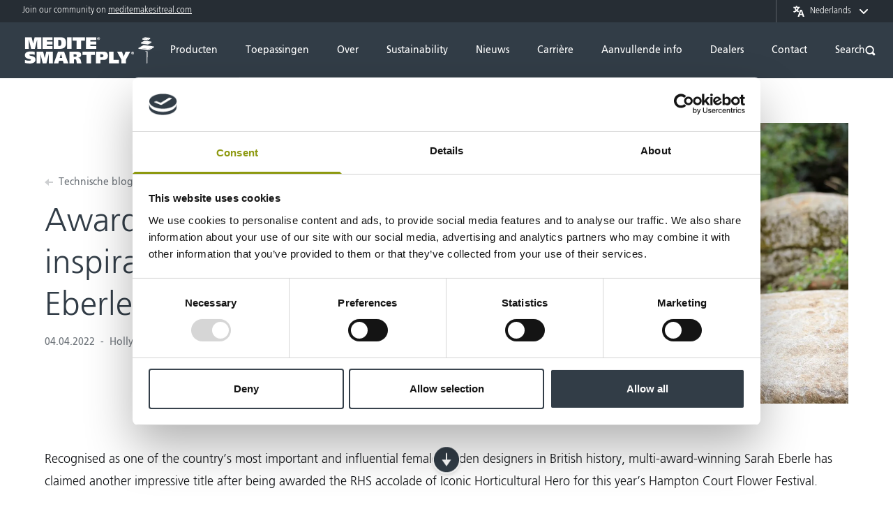

--- FILE ---
content_type: text/html; charset=UTF-8
request_url: https://mdfosb.com/nl/blog/award-winning-inspiration-from-sarah-eberle
body_size: 74971
content:

<!doctype html>
<html class="no-js overflow-x-hidden" lang="nl">
	<head>
		<!-- Google Tag Manager -->
<script>
    window.dataLayer = window.dataLayer || [];
    function gtag() {
        dataLayer.push(arguments);
    }
    gtag("consent", "default", {
        ad_storage: "denied",
        analytics_storage: "denied",
        wait_for_update: 500
    });
    gtag("set", "ads_data_redaction", true);
</script>
<script>(function(w,d,s,l,i){w[l]=w[l]||[];w[l].push({'gtm.start':
new Date().getTime(),event:'gtm.js'});var f=d.getElementsByTagName(s)[0],
j=d.createElement(s),dl=l!='dataLayer'?'&l='+l:'';j.async=true;j.src=
'https://www.googletagmanager.com/gtm.js?id='+i+dl;f.parentNode.insertBefore(j,f);
})(window,document,'script','dataLayer','GTM-WWN33WC');</script>
<!-- End Google Tag Manager -->

		
					<style>@import url(//hello.myfonts.net/count/33fd05);

/*! normalize.css v8.0.1 | MIT License | github.com/necolas/normalize.css */html{line-height:1.15;-webkit-text-size-adjust:100%}body{margin:0}main{display:block}h1{font-size:2em;margin:.67em 0}hr{-webkit-box-sizing:content-box;box-sizing:content-box;height:0;overflow:visible}a{background-color:transparent}b,strong{font-weight:bolder}code{font-family:monospace,monospace;font-size:1em}small{font-size:80%}sub,sup{font-size:75%;line-height:0;position:relative;vertical-align:baseline}sub{bottom:-.25em}sup{top:-.5em}img{border-style:none}button,input,optgroup,select,textarea{font-family:inherit;font-size:100%;line-height:1.15;margin:0}button,input{overflow:visible}button,select{text-transform:none}[type=button],[type=reset],[type=submit],button{-webkit-appearance:button}[type=button]::-moz-focus-inner,[type=reset]::-moz-focus-inner,[type=submit]::-moz-focus-inner,button::-moz-focus-inner{border-style:none;padding:0}[type=button]:-moz-focusring,[type=reset]:-moz-focusring,[type=submit]:-moz-focusring,button:-moz-focusring{outline:1px dotted ButtonText}fieldset{padding:.35em .75em .625em}legend{-webkit-box-sizing:border-box;box-sizing:border-box;color:inherit;display:table;max-width:100%;padding:0;white-space:normal}textarea{overflow:auto}[type=checkbox],[type=radio]{-webkit-box-sizing:border-box;box-sizing:border-box;padding:0}[type=number]::-webkit-inner-spin-button,[type=number]::-webkit-outer-spin-button{height:auto}[type=search]{-webkit-appearance:textfield;outline-offset:-2px}[type=search]::-webkit-search-decoration{-webkit-appearance:none}::-webkit-file-upload-button{-webkit-appearance:button;font:inherit}details{display:block}[hidden],template{display:none}dd,dl,figure,h1,h2,h3,hr,p{margin:0}button{background-color:transparent;background-image:none}button:focus{outline:1px dotted;outline:5px auto -webkit-focus-ring-color}fieldset,ol,ul{margin:0;padding:0}ol,ul{list-style:none}html{font-family:Frutiger,Helvetica Neue,Helvetica,Arial,sans-serif;line-height:1.5}*,:after,:before{-webkit-box-sizing:border-box;box-sizing:border-box;border:0 solid #aeb1b5}hr{border-top-width:1px}img{border-style:solid}textarea{resize:vertical}input::-webkit-input-placeholder,textarea::-webkit-input-placeholder{color:#a0aec0}input::-moz-placeholder,textarea::-moz-placeholder{color:#a0aec0}input:-ms-input-placeholder,textarea:-ms-input-placeholder{color:#a0aec0}input::-ms-input-placeholder,textarea::-ms-input-placeholder{color:#a0aec0}input::placeholder,textarea::placeholder{color:#a0aec0}[role=button],button{cursor:pointer}table{border-collapse:collapse}h1,h2,h3{font-size:inherit;font-weight:inherit}a{color:inherit;text-decoration:inherit}button,input,optgroup,select,textarea{padding:0;line-height:inherit;color:inherit}code{font-family:SFMono-Regular,Menlo,Monaco,Consolas,Liberation Mono,Courier New,monospace}iframe,img,svg,video{display:block;vertical-align:middle}img,video{max-width:100%;height:auto}.styled-radio{cursor:pointer}.styled-radio input[type=radio]{display:none}.styled-radio input[type=radio]+.styled-radio__button{border-width:1px;--border-opacity:1;border-color:#cdcfd1;border-color:rgba(205,207,209,var(--border-opacity));height:1.5rem;width:1.5rem;position:relative;display:-webkit-box;display:-ms-flexbox;display:flex;-webkit-box-align:center;-ms-flex-align:center;align-items:center;-webkit-box-pack:center;-ms-flex-pack:center;justify-content:center;border-radius:9999px;margin-right:.75rem}.styled-radio input[type=radio]:checked+.styled-radio__button{--bg-opacity:1;background-color:#71777d;background-color:rgba(113,119,125,var(--bg-opacity));--border-opacity:1;border-color:#71777d;border-color:rgba(113,119,125,var(--border-opacity))}.styled-radio input[type=radio]+.styled-radio__button .styled-radio__inner{height:.5rem;width:.5rem;border-radius:9999px;display:none}.styled-radio input[type=radio]:checked+.styled-radio__button .styled-radio__inner{height:.75rem!important;width:.75rem!important;--bg-opacity:1!important;background-color:#fafafa!important;background-color:rgba(250,250,250,var(--bg-opacity))!important;display:block!important}@font-face{font-family:Frutiger;font-weight:900;font-style:normal;src:url(/assets/fonts/FrutigerLTStd-UltraBlack.woff2) format("woff2"),url(/assets/fonts/FrutigerLTStd-UltraBlack.woff) format("woff");font-display:swap}@font-face{font-family:Frutiger;font-weight:700;font-style:normal;src:url(/assets/fonts/FrutigerLTStd-Roman.woff2) format("woff2"),url(/assets/fonts/FrutigerLTStd-Roman.woff) format("woff");font-display:swap}@font-face{font-family:Frutiger;font-weight:400;font-style:normal;src:url(/assets/fonts/FrutigerLTStd-Light.woff2) format("woff2"),url(/assets/fonts/FrutigerLTStd-Light.woff) format("woff");font-display:swap}@font-face{font-family:Frutiger;font-weight:400;font-style:italic;src:url(/assets/fonts/FrutigerLTStd-LightItalic.woff2) format("woff2"),url(/assets/fonts/FrutigerLTStd-LightItalic.woff) format("woff");font-display:swap}.prose{color:#101215;max-width:65ch}.prose [class~=lead]{color:#4a5568;font-size:1.25em;line-height:1.6;margin-top:1.2em;margin-bottom:1.2em}.prose a{color:#459ec7;text-decoration:underline}.prose a:hover{color:#2c6a85}.prose strong{color:#1a202c;font-weight:600}.prose ol{counter-reset:list-counter;margin-top:1.25em;margin-bottom:1.25em}.prose ol>li{position:relative;counter-increment:list-counter;padding-left:1.75em}.prose ol>li:before{content:counter(list-counter) ".";position:absolute;font-weight:400;color:#718096}.prose ul>li{position:relative;padding-left:1.75em}.prose ul>li:before{content:"";position:absolute;background-color:#cbd5e0;border-radius:50%;width:.375em;height:.375em;top:.6875em;left:.25em}.prose hr{border-color:#e2e8f0;border-top-width:1px;margin-top:3em;margin-bottom:3em}.prose h1{color:#1a202c;font-weight:800;font-size:2.25em;margin-top:0;margin-bottom:.8888889em;line-height:1.1111111}.prose h2{color:#1a202c;font-weight:700;font-size:1.5em;margin-top:2em;margin-bottom:1em;line-height:1.3333333}.prose h3{color:#1a202c;font-weight:600;font-size:1.25em;margin-top:1.6em;margin-bottom:.6em;line-height:1.6}.prose figure figcaption{color:#718096;font-size:.875em;line-height:1.4285714;margin-top:.8571429em}.prose code{color:#1a202c;font-weight:600;font-size:.875em}.prose code:after,.prose code:before{content:"`"}.prose table{width:100%;table-layout:auto;text-align:left;margin-top:2em;margin-bottom:2em;font-size:.875em;line-height:1.7142857}.prose thead{color:#1a202c;font-weight:600;border-bottom-width:1px;border-bottom-color:#cbd5e0}.prose thead th{vertical-align:bottom;padding-right:.5714286em;padding-bottom:.5714286em;padding-left:.5714286em}.prose tbody tr{border-bottom-width:1px;border-bottom-color:#e2e8f0}.prose tbody tr:last-child{border-bottom-width:0}.prose tbody td{vertical-align:top;padding:.5714286em}.prose{font-size:1rem;line-height:1.75}.prose p{margin-top:1.25em;margin-bottom:1.25em}.prose figure,.prose img,.prose video{margin-top:2em;margin-bottom:2em}.prose figure>*{margin-top:0;margin-bottom:0}.prose h2 code{font-size:.875em}.prose h3 code{font-size:.9em}.prose ul{margin-top:1.25em;margin-bottom:1.25em}.prose li{margin-top:.5em;margin-bottom:.5em}.prose ol>li:before{left:0}.prose>ul>li p{margin-top:.75em;margin-bottom:.75em}.prose>ul>li>:first-child{margin-top:1.25em}.prose>ul>li>:last-child{margin-bottom:1.25em}.prose>ol>li>:first-child{margin-top:1.25em}.prose>ol>li>:last-child{margin-bottom:1.25em}.prose ol ol,.prose ol ul,.prose ul ol,.prose ul ul{margin-top:.75em;margin-bottom:.75em}.prose h2+*,.prose h3+*,.prose hr+*{margin-top:0}.prose thead th:first-child{padding-left:0}.prose thead th:last-child{padding-right:0}.prose tbody td:first-child{padding-left:0}.prose tbody td:last-child{padding-right:0}.prose>:first-child{margin-top:0}.prose>:last-child{margin-bottom:0}.prose-sm{font-size:.875rem;line-height:1.7142857}.prose-sm p{margin-top:1.1428571em;margin-bottom:1.1428571em}.prose-sm [class~=lead]{font-size:1.2857143em;line-height:1.5555556;margin-top:.8888889em;margin-bottom:.8888889em}.prose-sm h1{font-size:2.1428571em;margin-top:0;margin-bottom:.8em;line-height:1.2}.prose-sm h2{font-size:1.4285714em;margin-top:1.6em;margin-bottom:.8em;line-height:1.4}.prose-sm h3{font-size:1.2857143em;margin-top:1.5555556em;margin-bottom:.4444444em;line-height:1.5555556}.prose-sm figure,.prose-sm img,.prose-sm video{margin-top:1.7142857em;margin-bottom:1.7142857em}.prose-sm figure>*{margin-top:0;margin-bottom:0}.prose-sm figure figcaption{font-size:.8571429em;line-height:1.3333333;margin-top:.6666667em}.prose-sm code{font-size:.8571429em}.prose-sm h2 code{font-size:.9em}.prose-sm h3 code{font-size:.8888889em}.prose-sm ol,.prose-sm ul{margin-top:1.1428571em;margin-bottom:1.1428571em}.prose-sm li{margin-top:.2857143em;margin-bottom:.2857143em}.prose-sm ol>li{padding-left:1.5714286em}.prose-sm ol>li:before{left:0}.prose-sm ul>li{padding-left:1.5714286em}.prose-sm ul>li:before{height:.3571429em;width:.3571429em;top:.67857em;left:.2142857em}.prose-sm>ul>li p{margin-top:.5714286em;margin-bottom:.5714286em}.prose-sm>ul>li>:first-child{margin-top:1.1428571em}.prose-sm>ul>li>:last-child{margin-bottom:1.1428571em}.prose-sm>ol>li>:first-child{margin-top:1.1428571em}.prose-sm>ol>li>:last-child{margin-bottom:1.1428571em}.prose-sm ol ol,.prose-sm ol ul,.prose-sm ul ol,.prose-sm ul ul{margin-top:.5714286em;margin-bottom:.5714286em}.prose-sm hr{margin-top:2.8571429em;margin-bottom:2.8571429em}.prose-sm h2+*,.prose-sm h3+*,.prose-sm hr+*{margin-top:0}.prose-sm table{font-size:.8571429em;line-height:1.5}.prose-sm thead th{padding-right:1em;padding-bottom:.6666667em;padding-left:1em}.prose-sm thead th:first-child{padding-left:0}.prose-sm thead th:last-child{padding-right:0}.prose-sm tbody td{padding:.6666667em 1em}.prose-sm tbody td:first-child{padding-left:0}.prose-sm tbody td:last-child{padding-right:0}.prose-sm>:first-child{margin-top:0}.prose-sm>:last-child{margin-bottom:0}.prose-lg{font-size:1.125rem;line-height:1.7777778}.prose-lg p{margin-top:1.3333333em;margin-bottom:1.3333333em}.prose-lg [class~=lead]{font-size:1.2222222em;line-height:1.4545455;margin-top:1.0909091em;margin-bottom:1.0909091em}.prose-lg h1{font-size:2.6666667em;margin-top:0;margin-bottom:.8333333em;line-height:1}.prose-lg h2{font-size:1.6666667em;margin-top:1.8666667em;margin-bottom:1.0666667em;line-height:1.3333333}.prose-lg h3{font-size:1.3333333em;margin-top:1.6666667em;margin-bottom:.6666667em;line-height:1.5}.prose-lg figure,.prose-lg img,.prose-lg video{margin-top:1.7777778em;margin-bottom:1.7777778em}.prose-lg figure>*{margin-top:0;margin-bottom:0}.prose-lg figure figcaption{font-size:.8888889em;line-height:1.5;margin-top:1em}.prose-lg code{font-size:.8888889em}.prose-lg h2 code{font-size:.8666667em}.prose-lg h3 code{font-size:.875em}.prose-lg ol,.prose-lg ul{margin-top:1.3333333em;margin-bottom:1.3333333em}.prose-lg li{margin-top:.6666667em;margin-bottom:.6666667em}.prose-lg ol>li{padding-left:1.6666667em}.prose-lg ol>li:before{left:0}.prose-lg ul>li{padding-left:1.6666667em}.prose-lg ul>li:before{width:.3333333em;height:.3333333em;top:.72222em;left:.2222222em}.prose-lg>ul>li p{margin-top:.8888889em;margin-bottom:.8888889em}.prose-lg>ul>li>:first-child{margin-top:1.3333333em}.prose-lg>ul>li>:last-child{margin-bottom:1.3333333em}.prose-lg>ol>li>:first-child{margin-top:1.3333333em}.prose-lg>ol>li>:last-child{margin-bottom:1.3333333em}.prose-lg ol ol,.prose-lg ol ul,.prose-lg ul ol,.prose-lg ul ul{margin-top:.8888889em;margin-bottom:.8888889em}.prose-lg hr{margin-top:3.1111111em;margin-bottom:3.1111111em}.prose-lg h2+*,.prose-lg h3+*,.prose-lg hr+*{margin-top:0}.prose-lg table{font-size:.8888889em;line-height:1.5}.prose-lg thead th{padding-right:.75em;padding-bottom:.75em;padding-left:.75em}.prose-lg thead th:first-child{padding-left:0}.prose-lg thead th:last-child{padding-right:0}.prose-lg tbody td{padding:.75em}.prose-lg tbody td:first-child{padding-left:0}.prose-lg tbody td:last-child{padding-right:0}.prose-lg>:first-child{margin-top:0}.prose-lg>:last-child{margin-bottom:0}.prose-xl{font-size:1.25rem;line-height:1.8}.prose-xl p{margin-top:1.2em;margin-bottom:1.2em}.prose-xl [class~=lead]{font-size:1.2em;line-height:1.5;margin-top:1em;margin-bottom:1em}.prose-xl h1{font-size:2.8em;margin-top:0;margin-bottom:.8571429em;line-height:1}.prose-xl h2{font-size:1.8em;margin-top:1.5555556em;margin-bottom:.8888889em;line-height:1.1111111}.prose-xl h3{font-size:1.5em;margin-top:1.6em;margin-bottom:.6666667em;line-height:1.3333333}.prose-xl figure,.prose-xl img,.prose-xl video{margin-top:2em;margin-bottom:2em}.prose-xl figure>*{margin-top:0;margin-bottom:0}.prose-xl figure figcaption{font-size:.9em;line-height:1.5555556;margin-top:1em}.prose-xl code{font-size:.9em}.prose-xl h2 code{font-size:.8611111em}.prose-xl h3 code{font-size:.9em}.prose-xl ol,.prose-xl ul{margin-top:1.2em;margin-bottom:1.2em}.prose-xl li{margin-top:.6em;margin-bottom:.6em}.prose-xl ol>li{padding-left:1.8em}.prose-xl ol>li:before{left:0}.prose-xl ul>li{padding-left:1.8em}.prose-xl ul>li:before{width:.35em;height:.35em;top:.725em;left:.25em}.prose-xl>ul>li p{margin-top:.8em;margin-bottom:.8em}.prose-xl>ul>li>:first-child{margin-top:1.2em}.prose-xl>ul>li>:last-child{margin-bottom:1.2em}.prose-xl>ol>li>:first-child{margin-top:1.2em}.prose-xl>ol>li>:last-child{margin-bottom:1.2em}.prose-xl ol ol,.prose-xl ol ul,.prose-xl ul ol,.prose-xl ul ul{margin-top:.8em;margin-bottom:.8em}.prose-xl hr{margin-top:2.8em;margin-bottom:2.8em}.prose-xl h2+*,.prose-xl h3+*,.prose-xl hr+*{margin-top:0}.prose-xl table{font-size:.9em;line-height:1.5555556}.prose-xl thead th{padding-right:.6666667em;padding-bottom:.8888889em;padding-left:.6666667em}.prose-xl thead th:first-child{padding-left:0}.prose-xl thead th:last-child{padding-right:0}.prose-xl tbody td{padding:.8888889em .6666667em}.prose-xl tbody td:first-child{padding-left:0}.prose-xl tbody td:last-child{padding-right:0}.prose-xl>:first-child{margin-top:0}.prose-xl>:last-child{margin-bottom:0}.prose-2xl{font-size:1.5rem;line-height:1.6666667}.prose-2xl p{margin-top:1.3333333em;margin-bottom:1.3333333em}.prose-2xl [class~=lead]{font-size:1.25em;line-height:1.4666667;margin-top:1.0666667em;margin-bottom:1.0666667em}.prose-2xl h1{font-size:2.6666667em;margin-top:0;margin-bottom:.875em;line-height:1}.prose-2xl h2{font-size:2em;margin-top:1.5em;margin-bottom:.8333333em;line-height:1.0833333}.prose-2xl h3{font-size:1.5em;margin-top:1.5555556em;margin-bottom:.6666667em;line-height:1.2222222}.prose-2xl figure,.prose-2xl img,.prose-2xl video{margin-top:2em;margin-bottom:2em}.prose-2xl figure>*{margin-top:0;margin-bottom:0}.prose-2xl figure figcaption{font-size:.8333333em;line-height:1.6;margin-top:1em}.prose-2xl code{font-size:.8333333em}.prose-2xl h2 code{font-size:.875em}.prose-2xl h3 code{font-size:.8888889em}.prose-2xl ol,.prose-2xl ul{margin-top:1.3333333em;margin-bottom:1.3333333em}.prose-2xl li{margin-top:.5em;margin-bottom:.5em}.prose-2xl ol>li{padding-left:1.6666667em}.prose-2xl ol>li:before{left:0}.prose-2xl ul>li{padding-left:1.6666667em}.prose-2xl ul>li:before{width:.3333333em;height:.3333333em;top:.66667em;left:.25em}.prose-2xl>ul>li p{margin-top:.8333333em;margin-bottom:.8333333em}.prose-2xl>ul>li>:first-child{margin-top:1.3333333em}.prose-2xl>ul>li>:last-child{margin-bottom:1.3333333em}.prose-2xl>ol>li>:first-child{margin-top:1.3333333em}.prose-2xl>ol>li>:last-child{margin-bottom:1.3333333em}.prose-2xl ol ol,.prose-2xl ol ul,.prose-2xl ul ol,.prose-2xl ul ul{margin-top:.6666667em;margin-bottom:.6666667em}.prose-2xl hr{margin-top:3em;margin-bottom:3em}.prose-2xl h2+*,.prose-2xl h3+*,.prose-2xl hr+*{margin-top:0}.prose-2xl table{font-size:.8333333em;line-height:1.4}.prose-2xl thead th{padding-right:.6em;padding-bottom:.8em;padding-left:.6em}.prose-2xl thead th:first-child{padding-left:0}.prose-2xl thead th:last-child{padding-right:0}.prose-2xl tbody td{padding:.8em .6em}.prose-2xl tbody td:first-child{padding-left:0}.prose-2xl tbody td:last-child{padding-right:0}.prose-2xl>:first-child{margin-top:0}.prose-2xl>:last-child{margin-bottom:0}.container{max-width:76rem}.container,.container-xl{padding-left:1rem;padding-right:1rem;margin-left:auto;margin-right:auto}.container-xl{max-width:100rem}.absolute-y-center{top:50%;-webkit-transform:translatey(-50%);transform:translatey(-50%)}@media (min-width:1024px){.container,.container-xl{padding-left:2rem;padding-right:2rem}}.sub-menu{display:none;padding:1rem;--bg-opacity:1;background-color:#fff;background-color:rgba(255,255,255,var(--bg-opacity))}.sub-menu.is-open{display:block}.sub-menu--search{position:absolute;top:0;left:0;width:100%;padding-top:0;padding-bottom:0;margin-top:7.5rem;background-color:var(--primary-gray)}.sub-menu--search>div{padding:1rem;--bg-opacity:1;background-color:#fff;background-color:rgba(255,255,255,var(--bg-opacity))}@media (min-width:1280px){.sub-menu,.sub-menu--search{position:absolute;padding:2rem;border-radius:.25rem;top:50px;left:-2rem;width:16rem}.sub-menu{display:block;opacity:0;pointer-events:none;--transform-translate-x:0;--transform-translate-y:0;--transform-rotate:0;--transform-skew-x:0;--transform-skew-y:0;--transform-scale-x:1;--transform-scale-y:1;-webkit-transform:translateX(var(--transform-translate-x)) translateY(var(--transform-translate-y)) rotate(var(--transform-rotate)) skewX(var(--transform-skew-x)) skewY(var(--transform-skew-y)) scaleX(var(--transform-scale-x)) scaleY(var(--transform-scale-y));transform:translateX(var(--transform-translate-x)) translateY(var(--transform-translate-y)) rotate(var(--transform-rotate)) skewX(var(--transform-skew-x)) skewY(var(--transform-skew-y)) scaleX(var(--transform-scale-x)) scaleY(var(--transform-scale-y));--transform-translate-y:-1rem;-webkit-transition-property:background-color,border-color,color,fill,stroke,opacity,-webkit-box-shadow,-webkit-transform;transition-property:background-color,border-color,color,fill,stroke,opacity,-webkit-box-shadow,-webkit-transform;transition-property:background-color,border-color,color,fill,stroke,opacity,box-shadow,transform;transition-property:background-color,border-color,color,fill,stroke,opacity,box-shadow,transform,-webkit-box-shadow,-webkit-transform;-webkit-transition-duration:.3s;transition-duration:.3s}.sub-menu.is-open,html.safari .sub-menu{opacity:1;pointer-events:auto;--transform-translate-y:0}html.safari .sub-menu{display:none}html.safari .sub-menu.is-open{display:block}.sub-menu--search{margin-top:0;--bg-opacity:1;background-color:#fff;background-color:rgba(255,255,255,var(--bg-opacity))}.sub-menu--search>div{padding:0;background-color:transparent}.sub-menu--wide{width:40rem}.sub-menu--wide.sub-menu--search{left:auto;right:0;-webkit-transform:none!important;transform:none!important}.sub-menu+span{display:none;position:absolute;width:1rem;height:1rem;--bg-opacity:1;background-color:#fff;background-color:rgba(255,255,255,var(--bg-opacity));-webkit-transform-origin:center;transform-origin:center;top:45px;left:50%;-webkit-transform:translatex(-50%) rotate(45deg);transform:translatex(-50%) rotate(45deg)}.sub-menu.is-open+span{display:block}.sub-menu-bridge:after{display:inline-block;position:absolute;left:50%;-webkit-transform:translatex(-50%);transform:translatex(-50%);width:100vw;content:"";bottom:-50px;height:50px}}.category-link{color:var(--primary-gray);-webkit-transition-property:background-color,border-color,color,fill,stroke,opacity,-webkit-box-shadow,-webkit-transform;transition-property:background-color,border-color,color,fill,stroke,opacity,-webkit-box-shadow,-webkit-transform;transition-property:background-color,border-color,color,fill,stroke,opacity,box-shadow,transform;transition-property:background-color,border-color,color,fill,stroke,opacity,box-shadow,transform,-webkit-box-shadow,-webkit-transform}.category-link,.category-link img,.category-link svg{-webkit-transition-duration:.3s;transition-duration:.3s}.category-link img,.category-link svg{--text-opacity:1;color:#71777d;color:rgba(113,119,125,var(--text-opacity));-webkit-transition-property:all;transition-property:all;-webkit-filter:brightness(0) saturate(100%) invert(50%) sepia(15%) saturate(181%) hue-rotate(169deg) brightness(89%) contrast(88%);filter:brightness(0) saturate(100%) invert(50%) sepia(15%) saturate(181%) hue-rotate(169deg) brightness(89%) contrast(88%)}.category-link:focus,.category-link:hover{--text-opacity:1;color:#1f252a;color:rgba(31,37,42,var(--text-opacity))}.category-link:focus img,.category-link:hover img,.category-link:hover svg{--text-opacity:1;color:#2f373f;color:rgba(47,55,63,var(--text-opacity));-webkit-filter:brightness(0) saturate(100%) invert(21%) sepia(7%) saturate(1216%) hue-rotate(169deg) brightness(91%) contrast(95%);filter:brightness(0) saturate(100%) invert(21%) sepia(7%) saturate(1216%) hue-rotate(169deg) brightness(91%) contrast(95%)}.circle-dots{display:-webkit-box;display:-ms-flexbox;display:flex;-webkit-box-align:center;-ms-flex-align:center;align-items:center}.circle-dots li{width:.75rem;height:.75rem;margin-left:.25rem;margin-right:.25rem;border-width:2px;--border-opacity:1;border-color:#fff;border-color:rgba(255,255,255,var(--border-opacity));border-radius:9999px;-webkit-transition-property:background-color,border-color,color,fill,stroke,opacity,-webkit-box-shadow,-webkit-transform;transition-property:background-color,border-color,color,fill,stroke,opacity,-webkit-box-shadow,-webkit-transform;transition-property:background-color,border-color,color,fill,stroke,opacity,box-shadow,transform;transition-property:background-color,border-color,color,fill,stroke,opacity,box-shadow,transform,-webkit-box-shadow,-webkit-transform;-webkit-transition-duration:.3s;transition-duration:.3s;font-size:0}.circle-dots li.slick-active{--bg-opacity:1;background-color:#fff;background-color:rgba(255,255,255,var(--bg-opacity))}.circle-dots.is-light li{--border-opacity:1;border-color:#aeb1b5;border-color:rgba(174,177,181,var(--border-opacity))}.circle-dots.is-light li.slick-active{--bg-opacity:1;background-color:#aeb1b5;background-color:rgba(174,177,181,var(--bg-opacity))}input{border-radius:0}.form-html,.form-html h3{margin-bottom:2rem}.form-html h3{font-size:1.125rem;font-weight:700;border-bottom-width:1px;--border-opacity:1;border-color:#ebeced;border-color:rgba(235,236,237,var(--border-opacity));padding-bottom:1rem}.form-html p{--text-opacity:1;color:#71777d;color:rgba(113,119,125,var(--text-opacity))}.form-html>*+*{margin-top:1rem}.form-html a{text-decoration:underline;-webkit-transition-property:background-color,border-color,color,fill,stroke,opacity,-webkit-box-shadow,-webkit-transform;transition-property:background-color,border-color,color,fill,stroke,opacity,-webkit-box-shadow,-webkit-transform;transition-property:background-color,border-color,color,fill,stroke,opacity,box-shadow,transform;transition-property:background-color,border-color,color,fill,stroke,opacity,box-shadow,transform,-webkit-box-shadow,-webkit-transform;-webkit-transition-duration:.3s;transition-duration:.3s}.form-html a:hover{color:var(--primary-gray)}.form-label{display:-webkit-box;display:-ms-flexbox;display:flex;-webkit-box-align:center;-ms-flex-align:center;align-items:center;margin-bottom:.5rem;font-weight:700;--text-opacity:1;color:#000;color:rgba(0,0,0,var(--text-opacity))}.form-label span{margin-bottom:.15rem}input:not([type=checkbox]):not([type=radio]){-webkit-appearance:none;-moz-appearance:none;appearance:none}.form-input{display:block;width:100%;padding:.75rem 1rem;border-radius:.375rem;color:var(--primary-gray);--bg-opacity:1;background-color:#fff;background-color:rgba(255,255,255,var(--bg-opacity));border-width:1px;--border-opacity:1;border-color:#cdcfd1;border-color:rgba(205,207,209,var(--border-opacity))}.form-input::-webkit-input-placeholder{--text-opacity:1;color:#71777d;color:rgba(113,119,125,var(--text-opacity))}.form-input::-moz-placeholder{--text-opacity:1;color:#71777d;color:rgba(113,119,125,var(--text-opacity))}.form-input:-ms-input-placeholder{--text-opacity:1;color:#71777d;color:rgba(113,119,125,var(--text-opacity))}.form-input:-moz-placeholder{--text-opacity:1;color:#71777d;color:rgba(113,119,125,var(--text-opacity))}.form-input:focus{outline:2px solid transparent;outline-offset:2px;--border-opacity:1;border-color:#71777d;border-color:rgba(113,119,125,var(--border-opacity))}.form-select option:disabled{--text-opacity:1;color:#71777d;color:rgba(113,119,125,var(--text-opacity))}.select-dropdown{position:absolute;top:0;right:0;display:-webkit-box;display:-ms-flexbox;display:flex;-webkit-box-align:center;-ms-flex-align:center;align-items:center;-webkit-box-pack:center;-ms-flex-pack:center;justify-content:center;width:3rem;height:100%;pointer-events:none}.select-dropdown svg{width:1.5rem;--text-opacity:1;color:#71777d;color:rgba(113,119,125,var(--text-opacity));fill:currentColor}.checkbox label:before{display:inline-block;-ms-flex-negative:0;flex-shrink:0;-ms-flex-item-align:start;align-self:flex-start;width:2rem;height:2rem;margin-right:1.25rem;--bg-opacity:1;background-color:#fff;background-color:rgba(255,255,255,var(--bg-opacity));border-width:1px;--border-opacity:1;border-color:#cdcfd1;border-color:rgba(205,207,209,var(--border-opacity));border-radius:.375rem;content:""}.checkbox-small label:before{margin-right:.75rem;width:30px;height:30px}.checkbox input[type=checkbox]:focus+label:before,.radio input[type=radio]:focus+label:before{outline:2px solid transparent;outline-offset:2px}.checkbox input[type=checkbox]:checked+label:before{background-position:50%;background-repeat:no-repeat;background-image:url(/assets/icons/check.svg);background-size:60%}.radio input[type=radio]:checked+label>span>span{display:block!important}@media (min-width:1024px){.form-label{margin-top:.5rem}.form-html{margin-bottom:3rem}}[x-cloak]{display:none}.fancybox-slide--iframe{padding:20px 15px!important}.fancybox-slide--iframe .fancybox-content{width:1040px!important;height:90vh!important;max-width:95%;max-height:95%;margin:0}.ie11 #browser-warning{display:block}.ie11 .grid{display:-webkit-box;display:-ms-flexbox;display:flex;-ms-flex-wrap:wrap;flex-wrap:wrap;position:relative;width:calc(100% + 1.25rem);left:-1.25rem}.ie11 .grid>*{width:33.333333%;padding-left:1.25rem;padding-right:1.25rem;padding-bottom:2.5rem}select::-ms-expand{display:none}.prose-header-banner{font-size:.75rem}.prose-header-banner,.prose-header-banner a{--text-opacity:1;color:#fff;color:rgba(255,255,255,var(--text-opacity))}.prose-header-banner a{text-decoration:underline;opacity:1;-webkit-transition-property:opacity;transition-property:opacity;-webkit-transition-duration:.15s;transition-duration:.15s}.prose-header-banner a:hover{opacity:.5}.prose-header-banner a:hover,.prose-hero a{--text-opacity:1;color:#fff;color:rgba(255,255,255,var(--text-opacity))}.prose-hero a{text-decoration:underline;opacity:1;-webkit-transition-property:opacity;transition-property:opacity;-webkit-transition-duration:.15s;transition-duration:.15s}.prose-hero a:hover{--text-opacity:1;color:#fff;color:rgba(255,255,255,var(--text-opacity));opacity:.5}.stockist-shadow{-webkit-box-shadow:0 4px 8px rgba(0,0,0,.05);box-shadow:0 4px 8px rgba(0,0,0,.05)}@-webkit-keyframes rotate{0%{-webkit-transform:rotate(0deg);transform:rotate(0deg)}to{-webkit-transform:rotate(180deg);transform:rotate(180deg)}}@keyframes rotate{0%{-webkit-transform:rotate(0deg);transform:rotate(0deg)}to{-webkit-transform:rotate(180deg);transform:rotate(180deg)}}.tour-block:hover .tour-block__arrows{-webkit-animation-name:rotate;animation-name:rotate;-webkit-animation-duration:.3s;animation-duration:.3s;-webkit-animation-iteration-count:1;animation-iteration-count:1}.cfs-background{-o-object-position:-135px center;object-position:-135px center}@media (min-width:768px){.cfs-background{-o-object-position:center center;object-position:center center}}.cfs-content-desktop{--transform-translate-x:0;--transform-translate-y:0;--transform-rotate:0;--transform-skew-x:0;--transform-skew-y:0;--transform-scale-x:1;--transform-scale-y:1;-webkit-transform:translateX(var(--transform-translate-x)) translateY(var(--transform-translate-y)) rotate(var(--transform-rotate)) skewX(var(--transform-skew-x)) skewY(var(--transform-skew-y)) scaleX(var(--transform-scale-x)) scaleY(var(--transform-scale-y));transform:translateX(var(--transform-translate-x)) translateY(var(--transform-translate-y)) rotate(var(--transform-rotate)) skewX(var(--transform-skew-x)) skewY(var(--transform-skew-y)) scaleX(var(--transform-scale-x)) scaleY(var(--transform-scale-y));--transform-translate-y:-3rem}@media (min-width:1280px){.cfs-content-desktop{--transform-translate-x:14rem}}@media (min-width:1420px){.cfs-content-desktop{--transform-translate-x:18rem}}.hidden-copy{height:175px;overflow:hidden;position:relative}.hidden-copy-overlay{position:absolute;top:0;right:0;bottom:0;left:0;background:-webkit-gradient(linear,left top,left bottom,from(hsla(0,0%,100%,0)),color-stop(82.71%,#fff));background:linear-gradient(180deg,hsla(0,0%,100%,0),#fff 82.71%)}form.form-themed{.form-html h3,.form-html p,.form-label{color:var(--theme-color,#262e34)}button{background-color:var(--theme-button-background,#262e34);color:var(--theme-button-color,#262e34)}}.gallery-themed{.slick-arrow svg{color:var(--theme-color,#262e34)!important}}.intro-copy p:first-child{font-size:1.5rem}.landing-page-section{padding:52px 0}.image-mix{-webkit-filter:grayscale(30%);filter:grayscale(30%);opacity:.6}.space-y-1>:not(template)~:not(template){--space-y-reverse:0;margin-top:calc(0.25rem*(1 - var(--space-y-reverse)));margin-bottom:calc(0.25rem*var(--space-y-reverse))}.space-x-2>:not(template)~:not(template){--space-x-reverse:0;margin-right:calc(0.5rem*var(--space-x-reverse));margin-left:calc(0.5rem*(1 - var(--space-x-reverse)))}.space-y-3>:not(template)~:not(template){--space-y-reverse:0;margin-top:calc(0.75rem*(1 - var(--space-y-reverse)));margin-bottom:calc(0.75rem*var(--space-y-reverse))}.space-x-3>:not(template)~:not(template){--space-x-reverse:0;margin-right:calc(0.75rem*var(--space-x-reverse));margin-left:calc(0.75rem*(1 - var(--space-x-reverse)))}.space-y-5>:not(template)~:not(template){--space-y-reverse:0;margin-top:calc(1.25rem*(1 - var(--space-y-reverse)));margin-bottom:calc(1.25rem*var(--space-y-reverse))}.space-y-6>:not(template)~:not(template){--space-y-reverse:0;margin-top:calc(1.5rem*(1 - var(--space-y-reverse)));margin-bottom:calc(1.5rem*var(--space-y-reverse))}.space-y-8>:not(template)~:not(template){--space-y-reverse:0;margin-top:calc(2rem*(1 - var(--space-y-reverse)));margin-bottom:calc(2rem*var(--space-y-reverse))}.space-y-10>:not(template)~:not(template){--space-y-reverse:0;margin-top:calc(2.5rem*(1 - var(--space-y-reverse)));margin-bottom:calc(2.5rem*var(--space-y-reverse))}.space-y-12>:not(template)~:not(template){--space-y-reverse:0;margin-top:calc(3rem*(1 - var(--space-y-reverse)));margin-bottom:calc(3rem*var(--space-y-reverse))}.space-y-16>:not(template)~:not(template){--space-y-reverse:0;margin-top:calc(4rem*(1 - var(--space-y-reverse)));margin-bottom:calc(4rem*var(--space-y-reverse))}.sr-only{position:absolute;width:1px;height:1px;padding:0;margin:-1px;overflow:hidden;clip:rect(0,0,0,0);white-space:nowrap;border-width:0}.focus\:not-sr-only:focus{position:static;width:auto;height:auto;padding:0;margin:0;overflow:visible;clip:auto;white-space:normal}.appearance-none{-webkit-appearance:none;-moz-appearance:none;appearance:none}.bg-fixed{background-attachment:fixed}.bg-local{background-attachment:local}.bg-scroll{background-attachment:scroll}.bg-clip-border{background-clip:border-box}.bg-clip-padding{background-clip:padding-box}.bg-clip-content{background-clip:content-box}.bg-clip-text{-webkit-background-clip:text;background-clip:text}.bg-transparent{background-color:transparent}.bg-black,.bg-black-500{--bg-opacity:1;background-color:#000;background-color:rgba(0,0,0,var(--bg-opacity))}.bg-white,.bg-white-500{--bg-opacity:1;background-color:#fff;background-color:rgba(255,255,255,var(--bg-opacity))}.bg-gray-50{--bg-opacity:1;background-color:#fafafa;background-color:rgba(250,250,250,var(--bg-opacity))}.bg-gray-75{--bg-opacity:1;background-color:#f3f4f6;background-color:rgba(243,244,246,var(--bg-opacity))}.bg-gray-100{--bg-opacity:1;background-color:#ebeced;background-color:rgba(235,236,237,var(--bg-opacity))}.bg-gray-200{--bg-opacity:1;background-color:#cdcfd1;background-color:rgba(205,207,209,var(--bg-opacity))}.bg-gray-300{--bg-opacity:1;background-color:#aeb1b5;background-color:rgba(174,177,181,var(--bg-opacity))}.bg-gray-400{--bg-opacity:1;background-color:#71777d;background-color:rgba(113,119,125,var(--bg-opacity))}.bg-gray-500{background-color:var(--primary-gray)}.bg-gray-600{--bg-opacity:1;background-color:#2f373f;background-color:rgba(47,55,63,var(--bg-opacity))}.bg-gray-700{--bg-opacity:1;background-color:#1f252a;background-color:rgba(31,37,42,var(--bg-opacity))}.bg-gray-800{--bg-opacity:1;background-color:#181b20;background-color:rgba(24,27,32,var(--bg-opacity))}.bg-gray-900{--bg-opacity:1;background-color:#101215;background-color:rgba(16,18,21,var(--bg-opacity))}.bg-gray{background-color:var(--primary-gray)}.bg-gray-medite{--bg-opacity:1;background-color:#323d47;background-color:rgba(50,61,71,var(--bg-opacity))}.bg-gray-coho{--bg-opacity:1;background-color:#2b3b44;background-color:rgba(43,59,68,var(--bg-opacity))}.bg-yellow{--bg-opacity:1;background-color:#ff0;background-color:rgba(255,255,0,var(--bg-opacity))}.bg-cyan-100{--bg-opacity:1;background-color:#f0f8f8;background-color:rgba(240,248,248,var(--bg-opacity))}.bg-cyan-200{--bg-opacity:1;background-color:#daeded;background-color:rgba(218,237,237,var(--bg-opacity))}.bg-cyan-300{--bg-opacity:1;background-color:#c4e3e1;background-color:rgba(196,227,225,var(--bg-opacity))}.bg-cyan-400{--bg-opacity:1;background-color:#9acecb;background-color:rgba(154,206,203,var(--bg-opacity))}.bg-cyan-500{--bg-opacity:1;background-color:#59bcb5;background-color:rgba(89,188,181,var(--bg-opacity))}.bg-cyan-600{--bg-opacity:1;background-color:#67a7a2;background-color:rgba(103,167,162,var(--bg-opacity))}.bg-cyan-700{--bg-opacity:1;background-color:#44706d;background-color:rgba(68,112,109,var(--bg-opacity))}.bg-cyan-800{--bg-opacity:1;background-color:#335451;background-color:rgba(51,84,81,var(--bg-opacity))}.bg-cyan-900{--bg-opacity:1;background-color:#223736;background-color:rgba(34,55,54,var(--bg-opacity))}.bg-cyan{--bg-opacity:1;background-color:#59bcb5;background-color:rgba(89,188,181,var(--bg-opacity))}.bg-blue-100{--bg-opacity:1;background-color:#e9f7fb;background-color:rgba(233,247,251,var(--bg-opacity))}.bg-blue-200{--bg-opacity:1;background-color:#c8ebf6;background-color:rgba(200,235,246,var(--bg-opacity))}.bg-blue-300{--bg-opacity:1;background-color:#a8def1;background-color:rgba(168,222,241,var(--bg-opacity))}.bg-blue-400{--bg-opacity:1;background-color:#70c7e7;background-color:rgba(112,199,231,var(--bg-opacity))}.bg-blue-500{--bg-opacity:1;background-color:#00b2e2;background-color:rgba(0,178,226,var(--bg-opacity))}.bg-blue-600{--bg-opacity:1;background-color:#459ec7;background-color:rgba(69,158,199,var(--bg-opacity))}.bg-blue-700{--bg-opacity:1;background-color:#2c6a85;background-color:rgba(44,106,133,var(--bg-opacity))}.bg-blue-800{--bg-opacity:1;background-color:#1f4f64;background-color:rgba(31,79,100,var(--bg-opacity))}.bg-blue-900{--bg-opacity:1;background-color:#123442;background-color:rgba(18,52,66,var(--bg-opacity))}.bg-blue{--bg-opacity:1;background-color:#00b2e2;background-color:rgba(0,178,226,var(--bg-opacity))}.bg-green-100{--bg-opacity:1;background-color:#f9faea;background-color:rgba(249,250,234,var(--bg-opacity))}.bg-green-200{--bg-opacity:1;background-color:#f1f3ca;background-color:rgba(241,243,202,var(--bg-opacity))}.bg-green-300{--bg-opacity:1;background-color:#e8ecaa;background-color:rgba(232,236,170,var(--bg-opacity))}.bg-green-400{--bg-opacity:1;background-color:#d6dd70;background-color:rgba(214,221,112,var(--bg-opacity))}.bg-green-500{--bg-opacity:1;background-color:#c1d116;background-color:rgba(193,209,22,var(--bg-opacity))}.bg-green-600{--bg-opacity:1;background-color:#b1ba3f;background-color:rgba(177,186,63,var(--bg-opacity))}.bg-green-700{--bg-opacity:1;background-color:#767c28;background-color:rgba(118,124,40,var(--bg-opacity))}.bg-green-800{--bg-opacity:1;background-color:#595d1d;background-color:rgba(89,93,29,var(--bg-opacity))}.bg-green-900{--bg-opacity:1;background-color:#3b3e12;background-color:rgba(59,62,18,var(--bg-opacity))}.bg-green{--bg-opacity:1;background-color:#c1d116;background-color:rgba(193,209,22,var(--bg-opacity))}.bg-green-cfs{--bg-opacity:1;background-color:#ada558;background-color:rgba(173,165,88,var(--bg-opacity))}.bg-pink-100{--bg-opacity:1;background-color:#fbeff5;background-color:rgba(251,239,245,var(--bg-opacity))}.bg-pink-200{--bg-opacity:1;background-color:#f5d5e4;background-color:rgba(245,213,228,var(--bg-opacity))}.bg-pink-300{--bg-opacity:1;background-color:#f1bcd4;background-color:rgba(241,188,212,var(--bg-opacity))}.bg-pink-400{--bg-opacity:1;background-color:#e88cb4;background-color:rgba(232,140,180,var(--bg-opacity))}.bg-pink-500{--bg-opacity:1;background-color:#f45096;background-color:rgba(244,80,150,var(--bg-opacity))}.bg-pink-600{--bg-opacity:1;background-color:#cc5486;background-color:rgba(204,84,134,var(--bg-opacity))}.bg-pink-700{--bg-opacity:1;background-color:#873859;background-color:rgba(135,56,89,var(--bg-opacity))}.bg-pink-800{--bg-opacity:1;background-color:#662a43;background-color:rgba(102,42,67,var(--bg-opacity))}.bg-pink-900{--bg-opacity:1;background-color:#431b2c;background-color:rgba(67,27,44,var(--bg-opacity))}.bg-pink{--bg-opacity:1;background-color:#f45096;background-color:rgba(244,80,150,var(--bg-opacity))}.bg-red-100{--bg-opacity:1;background-color:#f8ebea;background-color:rgba(248,235,234,var(--bg-opacity))}.bg-red-200{--bg-opacity:1;background-color:#eecbcc;background-color:rgba(238,203,204,var(--bg-opacity))}.bg-red-300{--bg-opacity:1;background-color:#e5acac;background-color:rgba(229,172,172,var(--bg-opacity))}.bg-red-400{--bg-opacity:1;background-color:#d47070;background-color:rgba(212,112,112,var(--bg-opacity))}.bg-red-500{--bg-opacity:1;background-color:#d7282e;background-color:rgba(215,40,46,var(--bg-opacity))}.bg-red-600{--bg-opacity:1;background-color:#b33431;background-color:rgba(179,52,49,var(--bg-opacity))}.bg-red-700{--bg-opacity:1;background-color:#772221;background-color:rgba(119,34,33,var(--bg-opacity))}.bg-red-800{--bg-opacity:1;background-color:#591918;background-color:rgba(89,25,24,var(--bg-opacity))}.bg-red-900{--bg-opacity:1;background-color:#3b1010;background-color:rgba(59,16,16,var(--bg-opacity))}.bg-red{--bg-opacity:1;background-color:#d7282e;background-color:rgba(215,40,46,var(--bg-opacity))}.bg-red-home-slab{--bg-opacity:1;background-color:#97262c;background-color:rgba(151,38,44,var(--bg-opacity))}.bg-purple-100{--bg-opacity:1;background-color:#f4edf1;background-color:rgba(244,237,241,var(--bg-opacity))}.bg-purple-200{--bg-opacity:1;background-color:#e3d2dc;background-color:rgba(227,210,220,var(--bg-opacity))}.bg-purple-300{--bg-opacity:1;background-color:#d2b7c8;background-color:rgba(210,183,200,var(--bg-opacity))}.bg-purple-400{--bg-opacity:1;background-color:#b1819e;background-color:rgba(177,129,158,var(--bg-opacity))}.bg-purple-500{--bg-opacity:1;background-color:#9c4777;background-color:rgba(156,71,119,var(--bg-opacity))}.bg-purple-600{--bg-opacity:1;background-color:#834569;background-color:rgba(131,69,105,var(--bg-opacity))}.bg-purple-700{--bg-opacity:1;background-color:#582e46;background-color:rgba(88,46,70,var(--bg-opacity))}.bg-purple-800{--bg-opacity:1;background-color:#412235;background-color:rgba(65,34,53,var(--bg-opacity))}.bg-purple-900{--bg-opacity:1;background-color:#2c1723;background-color:rgba(44,23,35,var(--bg-opacity))}.bg-purple{--bg-opacity:1;background-color:#9c4777;background-color:rgba(156,71,119,var(--bg-opacity))}.bg-alt-purple-500{--bg-opacity:1;background-color:#37318b;background-color:rgba(55,49,139,var(--bg-opacity))}.bg-smartply-orange-500{--bg-opacity:1;background-color:#f49600;background-color:rgba(244,150,0,var(--bg-opacity))}.bg-medite-green-500{--bg-opacity:1;background-color:#007d32;background-color:rgba(0,125,50,var(--bg-opacity))}.bg-magenta{--bg-opacity:1;background-color:#d60058;background-color:rgba(214,0,88,var(--bg-opacity))}.bg-theme-color{background-color:var(--theme-color,#262e34)}.bg-theme-button-background-color{background-color:var(--theme-button-background,#262e34)}.bg-theme-button-color{background-color:var(--theme-button-color,#262e34)}.group:hover .group-hover\:bg-gray-400{--bg-opacity:1;background-color:#71777d;background-color:rgba(113,119,125,var(--bg-opacity))}.hover\:bg-transparent:hover{background-color:transparent}.hover\:bg-white:hover{--bg-opacity:1;background-color:#fff;background-color:rgba(255,255,255,var(--bg-opacity))}.hover\:bg-gray-50:hover{--bg-opacity:1;background-color:#fafafa;background-color:rgba(250,250,250,var(--bg-opacity))}.hover\:bg-gray-100:hover{--bg-opacity:1;background-color:#ebeced;background-color:rgba(235,236,237,var(--bg-opacity))}.hover\:bg-gray-200:hover{--bg-opacity:1;background-color:#cdcfd1;background-color:rgba(205,207,209,var(--bg-opacity))}.hover\:bg-gray-500:hover{background-color:var(--primary-gray)}.hover\:bg-gray-700:hover{--bg-opacity:1;background-color:#1f252a;background-color:rgba(31,37,42,var(--bg-opacity))}.bg-none{background-image:none}.bg-gradient-to-t{background-image:-webkit-gradient(linear,left bottom,left top,from(var(--gradient-color-stops)));background-image:linear-gradient(0deg,var(--gradient-color-stops))}.bg-gradient-to-tr{background-image:-webkit-gradient(linear,left bottom,right top,from(var(--gradient-color-stops)));background-image:linear-gradient(to top right,var(--gradient-color-stops))}.bg-gradient-to-r{background-image:-webkit-gradient(linear,left top,right top,from(var(--gradient-color-stops)));background-image:linear-gradient(90deg,var(--gradient-color-stops))}.bg-gradient-to-br{background-image:-webkit-gradient(linear,left top,right bottom,from(var(--gradient-color-stops)));background-image:linear-gradient(to bottom right,var(--gradient-color-stops))}.bg-gradient-to-b{background-image:-webkit-gradient(linear,left top,left bottom,from(var(--gradient-color-stops)));background-image:linear-gradient(180deg,var(--gradient-color-stops))}.bg-gradient-to-bl{background-image:-webkit-gradient(linear,right top,left bottom,from(var(--gradient-color-stops)));background-image:linear-gradient(to bottom left,var(--gradient-color-stops))}.bg-gradient-to-l{background-image:-webkit-gradient(linear,right top,left top,from(var(--gradient-color-stops)));background-image:linear-gradient(270deg,var(--gradient-color-stops))}.bg-gradient-to-tl{background-image:-webkit-gradient(linear,right bottom,left top,from(var(--gradient-color-stops)));background-image:linear-gradient(to top left,var(--gradient-color-stops))}.bg-opacity-0{--bg-opacity:0}.bg-opacity-10{--bg-opacity:0.1}.bg-opacity-25{--bg-opacity:0.25}.bg-opacity-30{--bg-opacity:0.3}.bg-opacity-50{--bg-opacity:0.5}.bg-opacity-75{--bg-opacity:0.75}.bg-opacity-90{--bg-opacity:0.9}.bg-opacity-100{--bg-opacity:1}.bg-bottom{background-position:bottom}.bg-center{background-position:50%}.bg-left{background-position:0}.bg-left-bottom{background-position:0 100%}.bg-left-top{background-position:0 0}.bg-right{background-position:100%}.bg-right-bottom{background-position:100% 100%}.bg-right-top{background-position:100% 0}.bg-top{background-position:top}.bg-repeat{background-repeat:repeat}.bg-no-repeat{background-repeat:no-repeat}.bg-repeat-x{background-repeat:repeat-x}.bg-repeat-y{background-repeat:repeat-y}.bg-repeat-round{background-repeat:round}.bg-repeat-space{background-repeat:space}.bg-auto{background-size:auto}.bg-cover{background-size:cover}.bg-contain{background-size:contain}.border-black{--border-opacity:1;border-color:#000;border-color:rgba(0,0,0,var(--border-opacity))}.border-white{--border-opacity:1;border-color:#fff;border-color:rgba(255,255,255,var(--border-opacity))}.border-gray-50{--border-opacity:1;border-color:#fafafa;border-color:rgba(250,250,250,var(--border-opacity))}.border-gray-100{--border-opacity:1;border-color:#ebeced;border-color:rgba(235,236,237,var(--border-opacity))}.border-gray-200{--border-opacity:1;border-color:#cdcfd1;border-color:rgba(205,207,209,var(--border-opacity))}.border-gray-300{--border-opacity:1;border-color:#aeb1b5;border-color:rgba(174,177,181,var(--border-opacity))}.border-gray-400{--border-opacity:1;border-color:#71777d;border-color:rgba(113,119,125,var(--border-opacity))}.border-gray-500{border-color:var(--primary-gray)}.border-gray-medite{--border-opacity:1;border-color:#323d47;border-color:rgba(50,61,71,var(--border-opacity))}.border-blue-600{--border-opacity:1;border-color:#459ec7;border-color:rgba(69,158,199,var(--border-opacity))}.border-red-600{--border-opacity:1;border-color:#b33431;border-color:rgba(179,52,49,var(--border-opacity))}.border-smartply-orange-500{--border-opacity:1;border-color:#f49600;border-color:rgba(244,150,0,var(--border-opacity))}.hover\:border-black:hover{--border-opacity:1;border-color:#000;border-color:rgba(0,0,0,var(--border-opacity))}.hover\:border-gray-200:hover{--border-opacity:1;border-color:#cdcfd1;border-color:rgba(205,207,209,var(--border-opacity))}.hover\:border-gray-700:hover{--border-opacity:1;border-color:#1f252a;border-color:rgba(31,37,42,var(--border-opacity))}.hover\:border-blue:hover{--border-opacity:1;border-color:#00b2e2;border-color:rgba(0,178,226,var(--border-opacity))}.focus\:border-gray-200:focus{--border-opacity:1;border-color:#cdcfd1;border-color:rgba(205,207,209,var(--border-opacity))}.border-opacity-25{--border-opacity:0.25}.hover\:border-opacity-100:hover{--border-opacity:1}.rounded-none{border-radius:0}.rounded{border-radius:.25rem}.rounded-md{border-radius:.375rem}.rounded-lg{border-radius:.5rem}.rounded-full{border-radius:9999px}.rounded-b-none{border-bottom-right-radius:0;border-bottom-left-radius:0}.rounded-t{border-top-left-radius:.25rem;border-top-right-radius:.25rem}.rounded-b{border-bottom-right-radius:.25rem;border-bottom-left-radius:.25rem}.rounded-t-md{border-top-left-radius:.375rem;border-top-right-radius:.375rem}.rounded-b-md{border-bottom-right-radius:.375rem;border-bottom-left-radius:.375rem}.border-solid{border-style:solid}.border-0{border-width:0}.border{border-width:1px}.border-t-0{border-top-width:0}.border-b-0{border-bottom-width:0}.border-b-2{border-bottom-width:2px}.border-b-3{border-bottom-width:3px}.border-t{border-top-width:1px}.border-r{border-right-width:1px}.border-b{border-bottom-width:1px}.border-l{border-left-width:1px}.cursor-pointer{cursor:pointer}.block{display:block}.inline-block{display:inline-block}.flex{display:-webkit-box;display:-ms-flexbox;display:flex}.inline-flex{display:-webkit-inline-box;display:-ms-inline-flexbox;display:inline-flex}.table{display:table}.grid{display:grid}.hidden{display:none}.flex-row{-webkit-box-orient:horizontal;-ms-flex-direction:row;flex-direction:row}.flex-col,.flex-row{-webkit-box-direction:normal}.flex-col{-webkit-box-orient:vertical;-ms-flex-direction:column;flex-direction:column}.flex-wrap{-ms-flex-wrap:wrap;flex-wrap:wrap}.items-start{-webkit-box-align:start;-ms-flex-align:start;align-items:flex-start}.items-end{-webkit-box-align:end;-ms-flex-align:end;align-items:flex-end}.items-center{-webkit-box-align:center;-ms-flex-align:center;align-items:center}.self-stretch{-ms-flex-item-align:stretch;align-self:stretch}.justify-start{-webkit-box-pack:start;-ms-flex-pack:start;justify-content:flex-start}.justify-end{-webkit-box-pack:end;-ms-flex-pack:end;justify-content:flex-end}.justify-center{-webkit-box-pack:center;-ms-flex-pack:center;justify-content:center}.justify-between{-webkit-box-pack:justify;-ms-flex-pack:justify;justify-content:space-between}.flex-1{-webkit-box-flex:1;-ms-flex:1 1 0%;flex:1 1 0%}.flex-none{-webkit-box-flex:0;-ms-flex:none;flex:none}.flex-grow{-webkit-box-flex:1;-ms-flex-positive:1;flex-grow:1}.flex-shrink-0{-ms-flex-negative:0;flex-shrink:0}.order-1{-webkit-box-ordinal-group:2;-ms-flex-order:1;order:1}.order-2{-webkit-box-ordinal-group:3;-ms-flex-order:2;order:2}.order-3{-webkit-box-ordinal-group:4;-ms-flex-order:3;order:3}.font-sans{font-family:Frutiger,Helvetica Neue,Helvetica,Arial,sans-serif}.font-light{font-weight:300}.font-bold{font-weight:700}.font-black{font-weight:900}.h-2{height:.5rem}.h-3{height:.75rem}.h-4{height:1rem}.h-5{height:1.25rem}.h-6{height:1.5rem}.h-8{height:2rem}.h-10{height:2.5rem}.h-12{height:3rem}.h-24{height:6rem}.h-360{height:360px}.h-420{height:420px}.h-auto{height:auto}.h-full{height:100%}.h-screen{height:100vh}.h-dot{height:.375rem}.text-xs{font-size:.75rem}.text-sm{font-size:.875rem}.text-base{font-size:1rem}.text-lg{font-size:1.125rem}.text-xl{font-size:1.25rem}.text-2xl{font-size:1.5rem}.text-3xl{font-size:1.875rem}.text-4xl{font-size:2.25rem}.text-5xl{font-size:3rem}.text-6xl{font-size:4rem}.text-xxs{font-size:.625rem}.leading-4{line-height:1rem}.leading-5{line-height:1.25rem}.leading-none{line-height:1}.leading-tight{line-height:1.25}.leading-normal{line-height:1.5}.mx-1{margin-left:.25rem;margin-right:.25rem}.mx-2{margin-left:.5rem;margin-right:.5rem}.mx-3{margin-left:.75rem;margin-right:.75rem}.mx-4{margin-left:1rem;margin-right:1rem}.mx-5{margin-left:1.25rem;margin-right:1.25rem}.my-12{margin-top:3rem;margin-bottom:3rem}.mx-auto{margin-left:auto;margin-right:auto}.mt-0{margin-top:0}.mt-1{margin-top:.25rem}.mb-1{margin-bottom:.25rem}.mt-2{margin-top:.5rem}.mr-2{margin-right:.5rem}.mb-2{margin-bottom:.5rem}.ml-2{margin-left:.5rem}.mt-3{margin-top:.75rem}.mr-3{margin-right:.75rem}.mb-3{margin-bottom:.75rem}.ml-3{margin-left:.75rem}.mt-4{margin-top:1rem}.mr-4{margin-right:1rem}.mb-4{margin-bottom:1rem}.ml-4{margin-left:1rem}.mt-5{margin-top:1.25rem}.mr-5{margin-right:1.25rem}.mb-5{margin-bottom:1.25rem}.mt-6{margin-top:1.5rem}.mb-6{margin-bottom:1.5rem}.mt-8{margin-top:2rem}.mr-8{margin-right:2rem}.mb-8{margin-bottom:2rem}.mt-10{margin-top:2.5rem}.mb-10{margin-bottom:2.5rem}.mt-12{margin-top:3rem}.mr-12{margin-right:3rem}.mb-12{margin-bottom:3rem}.mt-16{margin-top:4rem}.mb-16{margin-bottom:4rem}.mt-20{margin-top:5rem}.mb-20{margin-bottom:5rem}.mt-30{margin-top:7.5rem}.ml-auto{margin-left:auto}.-mt-12{margin-top:-3rem}.max-h-screen{max-height:100vh}.max-w-none{max-width:none}.max-w-xs{max-width:20rem}.max-w-sm{max-width:24rem}.max-w-md{max-width:28rem}.max-w-lg{max-width:32rem}.max-w-xl{max-width:36rem}.max-w-2xl{max-width:42rem}.max-w-3xl{max-width:48rem}.max-w-container{max-width:76rem}.object-contain{-o-object-fit:contain;object-fit:contain}.object-cover{-o-object-fit:cover;object-fit:cover}.opacity-0{opacity:0}.opacity-25{opacity:.25}.opacity-50{opacity:.5}.opacity-75{opacity:.75}.opacity-100{opacity:1}.hover\:opacity-50:hover{opacity:.5}.hover\:opacity-75:hover{opacity:.75}.hover\:opacity-100:hover{opacity:1}.focus\:outline-none:focus,.outline-none{outline:2px solid transparent;outline-offset:2px}.overflow-hidden{overflow:hidden}.overflow-visible{overflow:visible}.overflow-x-hidden{overflow-x:hidden}.p-0{padding:0}.p-4{padding:1rem}.p-5{padding:1.25rem}.p-6{padding:1.5rem}.p-8{padding:2rem}.py-2{padding-top:.5rem;padding-bottom:.5rem}.px-2{padding-left:.5rem;padding-right:.5rem}.py-3{padding-top:.75rem;padding-bottom:.75rem}.px-3{padding-left:.75rem;padding-right:.75rem}.py-4{padding-top:1rem;padding-bottom:1rem}.px-4{padding-left:1rem;padding-right:1rem}.py-5{padding-top:1.25rem;padding-bottom:1.25rem}.px-5{padding-left:1.25rem;padding-right:1.25rem}.py-6{padding-top:1.5rem;padding-bottom:1.5rem}.px-6{padding-left:1.5rem;padding-right:1.5rem}.py-8{padding-top:2rem;padding-bottom:2rem}.px-8{padding-left:2rem;padding-right:2rem}.py-16{padding-top:4rem;padding-bottom:4rem}.px-16{padding-left:4rem;padding-right:4rem}.py-20{padding-top:5rem;padding-bottom:5rem}.py-48{padding-top:12rem;padding-bottom:12rem}.pr-1{padding-right:.25rem}.pt-2{padding-top:.5rem}.pl-2{padding-left:.5rem}.pt-3{padding-top:.75rem}.pb-3{padding-bottom:.75rem}.pt-4{padding-top:1rem}.pr-4{padding-right:1rem}.pb-4{padding-bottom:1rem}.pl-4{padding-left:1rem}.pt-5{padding-top:1.25rem}.pb-5{padding-bottom:1.25rem}.pl-5{padding-left:1.25rem}.pt-6{padding-top:1.5rem}.pl-6{padding-left:1.5rem}.pt-8{padding-top:2rem}.pb-8{padding-bottom:2rem}.pt-10{padding-top:2.5rem}.pb-10{padding-bottom:2.5rem}.pl-10{padding-left:2.5rem}.pt-12{padding-top:3rem}.pr-12{padding-right:3rem}.pb-12{padding-bottom:3rem}.pl-12{padding-left:3rem}.pt-16{padding-top:4rem}.pr-16{padding-right:4rem}.pt-20{padding-top:5rem}.pb-20{padding-bottom:5rem}.pt-24{padding-top:6rem}.pb-24{padding-bottom:6rem}.pt-30{padding-top:7.5rem}.pt-40{padding-top:10rem}.pointer-events-none{pointer-events:none}.pointer-events-auto{pointer-events:auto}.fixed{position:fixed}.absolute{position:absolute}.relative{position:relative}.sticky{position:sticky}.inset-0{top:0;bottom:0}.inset-0,.inset-x-0{right:0;left:0}.top-0{top:0}.right-0{right:0}.bottom-0{bottom:0}.left-0{left:0}.top-4{top:1rem}.right-4{right:1rem}.left-4{left:1rem}.bottom-10{bottom:2.5rem}.top-1\/2{top:50%}.shadow{-webkit-box-shadow:0 1px 3px 0 rgba(0,0,0,.1),0 1px 2px 0 rgba(0,0,0,.06);box-shadow:0 1px 3px 0 rgba(0,0,0,.1),0 1px 2px 0 rgba(0,0,0,.06)}.shadow-md{-webkit-box-shadow:0 4px 6px -1px rgba(0,0,0,.1),0 2px 4px -1px rgba(0,0,0,.06);box-shadow:0 4px 6px -1px rgba(0,0,0,.1),0 2px 4px -1px rgba(0,0,0,.06)}.hover\:shadow-lg:hover,.shadow-lg{-webkit-box-shadow:0 10px 15px -3px rgba(0,0,0,.1),0 4px 6px -2px rgba(0,0,0,.05);box-shadow:0 10px 15px -3px rgba(0,0,0,.1),0 4px 6px -2px rgba(0,0,0,.05)}.fill-current{fill:currentColor}.text-left{text-align:left}.text-center{text-align:center}.text-black{--text-opacity:1;color:#000;color:rgba(0,0,0,var(--text-opacity))}.text-white{--text-opacity:1;color:#fff;color:rgba(255,255,255,var(--text-opacity))}.text-gray-200{--text-opacity:1;color:#cdcfd1;color:rgba(205,207,209,var(--text-opacity))}.text-gray-300{--text-opacity:1;color:#aeb1b5;color:rgba(174,177,181,var(--text-opacity))}.text-gray-400{--text-opacity:1;color:#71777d;color:rgba(113,119,125,var(--text-opacity))}.text-gray-500{color:var(--primary-gray)}.text-gray-600{--text-opacity:1;color:#2f373f;color:rgba(47,55,63,var(--text-opacity))}.text-gray-700{--text-opacity:1;color:#1f252a;color:rgba(31,37,42,var(--text-opacity))}.text-gray-900{--text-opacity:1;color:#101215;color:rgba(16,18,21,var(--text-opacity))}.text-gray-medite{--text-opacity:1;color:#323d47;color:rgba(50,61,71,var(--text-opacity))}.text-yellow{--text-opacity:1;color:#ff0;color:rgba(255,255,0,var(--text-opacity))}.text-blue-700{--text-opacity:1;color:#2c6a85;color:rgba(44,106,133,var(--text-opacity))}.text-red-500{--text-opacity:1;color:#d7282e;color:rgba(215,40,46,var(--text-opacity))}.text-theme-color{color:var(--theme-color,#262e34)}.group:hover .group-hover\:text-white,.hover\:text-white:hover{--text-opacity:1;color:#fff;color:rgba(255,255,255,var(--text-opacity))}.hover\:text-gray-300:hover{--text-opacity:1;color:#aeb1b5;color:rgba(174,177,181,var(--text-opacity))}.hover\:text-gray-500:hover{color:var(--primary-gray)}.hover\:text-blue-600:hover{--text-opacity:1;color:#459ec7;color:rgba(69,158,199,var(--text-opacity))}.uppercase{text-transform:uppercase}.capitalize{text-transform:capitalize}.hover\:underline:hover,.underline{text-decoration:underline}.tracking-widest{letter-spacing:.1em}.visible{visibility:visible}.truncate{overflow:hidden;text-overflow:ellipsis;white-space:nowrap}.w-2{width:.5rem}.w-3{width:.75rem}.w-4{width:1rem}.w-5{width:1.25rem}.w-6{width:1.5rem}.w-8{width:2rem}.w-10{width:2.5rem}.w-16{width:4rem}.w-24{width:6rem}.w-40{width:10rem}.w-1\/2{width:50%}.w-full{width:100%}.w-dot{width:.375rem}.z-0{z-index:0}.z-10{z-index:10}.z-20{z-index:20}.z-30{z-index:30}.z-40{z-index:40}.z-50{z-index:50}.gap-2{grid-gap:.5rem;gap:.5rem}.gap-3{grid-gap:.75rem;gap:.75rem}.gap-4{grid-gap:1rem;gap:1rem}.gap-6{grid-gap:1.5rem;gap:1.5rem}.gap-8{grid-gap:2rem;gap:2rem}.gap-10{grid-gap:2.5rem;gap:2.5rem}.gap-y-12{grid-row-gap:3rem;row-gap:3rem}.grid-flow-row{grid-auto-flow:row}.grid-cols-1{grid-template-columns:repeat(1,minmax(0,1fr))}.grid-cols-2{grid-template-columns:repeat(2,minmax(0,1fr))}.grid-cols-3{grid-template-columns:repeat(3,minmax(0,1fr))}.grid-cols-6{grid-template-columns:repeat(6,minmax(0,1fr))}.grid-cols-12{grid-template-columns:repeat(12,minmax(0,1fr))}.col-span-1{grid-column:span 1/span 1}.col-span-2{grid-column:span 2/span 2}.col-span-3{grid-column:span 3/span 3}.col-span-6{grid-column:span 6/span 6}.col-span-12{grid-column:span 12/span 12}.transform{--transform-translate-x:0;--transform-translate-y:0;--transform-rotate:0;--transform-skew-x:0;--transform-skew-y:0;--transform-scale-x:1;--transform-scale-y:1;-webkit-transform:translateX(var(--transform-translate-x)) translateY(var(--transform-translate-y)) rotate(var(--transform-rotate)) skewX(var(--transform-skew-x)) skewY(var(--transform-skew-y)) scaleX(var(--transform-scale-x)) scaleY(var(--transform-scale-y));transform:translateX(var(--transform-translate-x)) translateY(var(--transform-translate-y)) rotate(var(--transform-rotate)) skewX(var(--transform-skew-x)) skewY(var(--transform-skew-y)) scaleX(var(--transform-scale-x)) scaleY(var(--transform-scale-y))}.origin-center{-webkit-transform-origin:center;transform-origin:center}.rotate-45{--transform-rotate:45deg}.rotate-180{--transform-rotate:180deg}.rotate-270{--transform-rotate:270deg}.translate-y-0{--transform-translate-y:0}.-translate-y-4{--transform-translate-y:-1rem}.-translate-y-12{--transform-translate-y:-3rem}.-translate-y-1\/2{--transform-translate-y:-50%}.translate-y-full{--transform-translate-y:100%}.transition-all{-webkit-transition-property:all;transition-property:all}.transition{-webkit-transition-property:background-color,border-color,color,fill,stroke,opacity,-webkit-box-shadow,-webkit-transform;transition-property:background-color,border-color,color,fill,stroke,opacity,-webkit-box-shadow,-webkit-transform;transition-property:background-color,border-color,color,fill,stroke,opacity,box-shadow,transform;transition-property:background-color,border-color,color,fill,stroke,opacity,box-shadow,transform,-webkit-box-shadow,-webkit-transform}.transition-colors{-webkit-transition-property:background-color,border-color,color,fill,stroke;transition-property:background-color,border-color,color,fill,stroke}.transition-opacity{-webkit-transition-property:opacity;transition-property:opacity}.transition-transform{-webkit-transition-property:-webkit-transform;transition-property:-webkit-transform;transition-property:transform;transition-property:transform,-webkit-transform}.ease-in-out{-webkit-transition-timing-function:cubic-bezier(.4,0,.2,1);transition-timing-function:cubic-bezier(.4,0,.2,1)}.duration-150{-webkit-transition-duration:.15s;transition-duration:.15s}.duration-300{-webkit-transition-duration:.3s;transition-duration:.3s}@-webkit-keyframes spin{to{-webkit-transform:rotate(1turn);transform:rotate(1turn)}}@keyframes spin{to{-webkit-transform:rotate(1turn);transform:rotate(1turn)}}@keyframes ping{75%,to{-webkit-transform:scale(2);transform:scale(2);opacity:0}}@keyframes pulse{50%{opacity:.5}}@keyframes bounce{0%,to{-webkit-transform:translateY(-25%);transform:translateY(-25%);-webkit-animation-timing-function:cubic-bezier(.8,0,1,1);animation-timing-function:cubic-bezier(.8,0,1,1)}50%{-webkit-transform:none;transform:none;-webkit-animation-timing-function:cubic-bezier(0,0,.2,1);animation-timing-function:cubic-bezier(0,0,.2,1)}}.animate-spin{-webkit-animation:spin 1s linear infinite;animation:spin 1s linear infinite}.animate-bounce{-webkit-animation:bounce 1s infinite;animation:bounce 1s infinite}.embed-responsive{position:relative;display:block;height:0;padding:0;overflow:hidden}.embed-responsive .embed-responsive-item,.embed-responsive>iframe,.embed-responsive>video{position:absolute;top:0;left:0;bottom:0;height:100%;width:100%;border:0}.aspect-ratio-16\/9{padding-bottom:56.25%}.aspect-4\/3{aspect-ratio:4/3}@media (min-width:640px){.sm\:inline-block{display:inline-block}.sm\:flex-row{-webkit-box-orient:horizontal;-webkit-box-direction:normal;-ms-flex-direction:row;flex-direction:row}.sm\:text-xl{font-size:1.25rem}.sm\:text-3xl{font-size:1.875rem}.sm\:mx-auto{margin-left:auto;margin-right:auto}.sm\:mb-0{margin-bottom:0}.sm\:mr-4{margin-right:1rem}.sm\:mb-6{margin-bottom:1.5rem}.sm\:mt-8{margin-top:2rem}.sm\:mr-8{margin-right:2rem}.sm\:mb-8{margin-bottom:2rem}.sm\:mb-12{margin-bottom:3rem}.sm\:mb-16{margin-bottom:4rem}.sm\:max-w-xs{max-width:20rem}.sm\:p-8{padding:2rem}.sm\:py-5{padding-top:1.25rem;padding-bottom:1.25rem}.sm\:py-8{padding-top:2rem;padding-bottom:2rem}.sm\:pt-12{padding-top:3rem}.sm\:absolute{position:absolute}.sm\:right-0{right:0}.sm\:bottom-0{bottom:0}.sm\:text-left{text-align:left}.sm\:w-8{width:2rem}.sm\:w-auto{width:auto}.sm\:w-10\/12{width:83.333333%}.sm\:gap-8{grid-gap:2rem;gap:2rem}.sm\:grid-cols-2{grid-template-columns:repeat(2,minmax(0,1fr))}.sm\:col-span-3{grid-column:span 3/span 3}.sm\:col-span-8{grid-column:span 8/span 8}.sm\:col-start-3{grid-column-start:3}}@media (min-width:768px){.md\:prose-xl{font-size:1.25rem;line-height:1.8}.md\:prose-xl p{margin-top:1.2em;margin-bottom:1.2em}.md\:prose-xl [class~=lead]{font-size:1.2em;line-height:1.5;margin-top:1em;margin-bottom:1em}.md\:prose-xl h1{font-size:2.8em;margin-top:0;margin-bottom:.8571429em;line-height:1}.md\:prose-xl h2{font-size:1.8em;margin-top:1.5555556em;margin-bottom:.8888889em;line-height:1.1111111}.md\:prose-xl h3{font-size:1.5em;margin-top:1.6em;margin-bottom:.6666667em;line-height:1.3333333}.md\:prose-xl figure,.md\:prose-xl img,.md\:prose-xl video{margin-top:2em;margin-bottom:2em}.md\:prose-xl figure>*{margin-top:0;margin-bottom:0}.md\:prose-xl figure figcaption{font-size:.9em;line-height:1.5555556;margin-top:1em}.md\:prose-xl code{font-size:.9em}.md\:prose-xl h2 code{font-size:.8611111em}.md\:prose-xl h3 code{font-size:.9em}.md\:prose-xl ol,.md\:prose-xl ul{margin-top:1.2em;margin-bottom:1.2em}.md\:prose-xl li{margin-top:.6em;margin-bottom:.6em}.md\:prose-xl ol>li{padding-left:1.8em}.md\:prose-xl ol>li:before{left:0}.md\:prose-xl ul>li{padding-left:1.8em}.md\:prose-xl ul>li:before{width:.35em;height:.35em;top:.725em;left:.25em}.md\:prose-xl>ul>li p{margin-top:.8em;margin-bottom:.8em}.md\:prose-xl>ul>li>:first-child{margin-top:1.2em}.md\:prose-xl>ul>li>:last-child{margin-bottom:1.2em}.md\:prose-xl>ol>li>:first-child{margin-top:1.2em}.md\:prose-xl>ol>li>:last-child{margin-bottom:1.2em}.md\:prose-xl ol ol,.md\:prose-xl ol ul,.md\:prose-xl ul ol,.md\:prose-xl ul ul{margin-top:.8em;margin-bottom:.8em}.md\:prose-xl hr{margin-top:2.8em;margin-bottom:2.8em}.md\:prose-xl h2+*,.md\:prose-xl h3+*,.md\:prose-xl hr+*{margin-top:0}.md\:prose-xl table{font-size:.9em;line-height:1.5555556}.md\:prose-xl thead th{padding-right:.6666667em;padding-bottom:.8888889em;padding-left:.6666667em}.md\:prose-xl thead th:first-child{padding-left:0}.md\:prose-xl thead th:last-child{padding-right:0}.md\:prose-xl tbody td{padding:.8888889em .6666667em}.md\:prose-xl tbody td:first-child{padding-left:0}.md\:prose-xl tbody td:last-child{padding-right:0}.md\:prose-xl>:first-child{margin-top:0}.md\:prose-xl>:last-child{margin-bottom:0}.md\:space-y-0>:not(template)~:not(template){--space-y-reverse:0;margin-top:calc(0px*(1 - var(--space-y-reverse)));margin-bottom:calc(0px*var(--space-y-reverse))}.md\:space-y-1>:not(template)~:not(template){--space-y-reverse:0;margin-top:calc(0.25rem*(1 - var(--space-y-reverse)));margin-bottom:calc(0.25rem*var(--space-y-reverse))}.md\:space-x-5>:not(template)~:not(template){--space-x-reverse:0;margin-right:calc(1.25rem*var(--space-x-reverse));margin-left:calc(1.25rem*(1 - var(--space-x-reverse)))}.md\:rounded-tr{border-top-right-radius:.25rem}.md\:rounded-br{border-bottom-right-radius:.25rem}.md\:rounded-tl-lg{border-top-left-radius:.5rem}.md\:rounded-bl-lg{border-bottom-left-radius:.5rem}.md\:border-l-0{border-left-width:0}.md\:border-t{border-top-width:1px}.md\:block{display:block}.md\:flex{display:-webkit-box;display:-ms-flexbox;display:flex}.md\:hidden{display:none}.md\:flex-row{-webkit-box-orient:horizontal;-ms-flex-direction:row;flex-direction:row}.md\:flex-col,.md\:flex-row{-webkit-box-direction:normal}.md\:flex-col{-webkit-box-orient:vertical;-ms-flex-direction:column;flex-direction:column}.md\:items-center{-webkit-box-align:center;-ms-flex-align:center;align-items:center}.md\:justify-end{-webkit-box-pack:end;-ms-flex-pack:end;justify-content:flex-end}.md\:justify-center{-webkit-box-pack:center;-ms-flex-pack:center;justify-content:center}.md\:justify-between{-webkit-box-pack:justify;-ms-flex-pack:justify;justify-content:space-between}.md\:order-1{-webkit-box-ordinal-group:2;-ms-flex-order:1;order:1}.md\:order-2{-webkit-box-ordinal-group:3;-ms-flex-order:2;order:2}.md\:h-4{height:1rem}.md\:h-12{height:3rem}.md\:h-420{height:420px}.md\:h-screen{height:100vh}.md\:text-lg{font-size:1.125rem}.md\:text-2xl{font-size:1.5rem}.md\:text-3xl{font-size:1.875rem}.md\:text-4xl{font-size:2.25rem}.md\:text-6xl{font-size:4rem}.md\:my-20{margin-top:5rem;margin-bottom:5rem}.md\:mx-auto{margin-left:auto;margin-right:auto}.md\:mt-0{margin-top:0}.md\:mr-0{margin-right:0}.md\:mb-0{margin-bottom:0}.md\:mb-3{margin-bottom:.75rem}.md\:mb-4{margin-bottom:1rem}.md\:mt-5{margin-top:1.25rem}.md\:mb-8{margin-bottom:2rem}.md\:mt-12{margin-top:3rem}.md\:mr-12{margin-right:3rem}.md\:mb-12{margin-bottom:3rem}.md\:mt-16{margin-top:4rem}.md\:mb-16{margin-bottom:4rem}.md\:mt-20{margin-top:5rem}.md\:mb-24{margin-bottom:6rem}.md\:mt-27{margin-top:6.75rem}.md\:max-h-900{max-height:56.25rem}.md\:max-w-2xl{max-width:42rem}.md\:p-8{padding:2rem}.md\:px-4{padding-left:1rem;padding-right:1rem}.md\:py-6{padding-top:1.5rem;padding-bottom:1.5rem}.md\:px-10{padding-left:2.5rem;padding-right:2.5rem}.md\:py-16{padding-top:4rem;padding-bottom:4rem}.md\:px-16{padding-left:4rem;padding-right:4rem}.md\:py-20{padding-top:5rem;padding-bottom:5rem}.md\:pr-8{padding-right:2rem}.md\:pt-16{padding-top:4rem}.md\:pb-16{padding-bottom:4rem}.md\:pt-24{padding-top:6rem}.md\:pb-24{padding-bottom:6rem}.md\:pt-32{padding-top:8rem}.md\:pb-32{padding-bottom:8rem}.md\:pt-40{padding-top:10rem}.md\:top-8{top:2rem}.md\:right-8{right:2rem}.md\:left-8{left:2rem}.md\:text-left{text-align:left}.md\:text-center{text-align:center}.md\:w-4{width:1rem}.md\:w-12{width:3rem}.md\:w-16{width:4rem}.md\:w-1\/2{width:50%}.md\:w-4\/12{width:33.333333%}.md\:w-5\/12{width:41.666667%}.md\:w-6\/12{width:50%}.md\:w-7\/12{width:58.333333%}.md\:w-8\/12{width:66.666667%}.md\:w-full{width:100%}.md\:gap-8{grid-gap:2rem;gap:2rem}.md\:gap-y-16{grid-row-gap:4rem;row-gap:4rem}.md\:grid-flow-col{grid-auto-flow:column}.md\:grid-cols-2{grid-template-columns:repeat(2,minmax(0,1fr))}.md\:grid-cols-3{grid-template-columns:repeat(3,minmax(0,1fr))}.md\:grid-cols-4{grid-template-columns:repeat(4,minmax(0,1fr))}.md\:col-span-1{grid-column:span 1/span 1}.md\:col-span-2{grid-column:span 2/span 2}.md\:col-span-10{grid-column:span 10/span 10}.md\:col-start-2{grid-column-start:2}.md\:col-start-auto{grid-column-start:auto}}@media (min-width:1024px){.lg\:prose-xl{font-size:1.25rem;line-height:1.8}.lg\:prose-xl p{margin-top:1.2em;margin-bottom:1.2em}.lg\:prose-xl [class~=lead]{font-size:1.2em;line-height:1.5;margin-top:1em;margin-bottom:1em}.lg\:prose-xl h1{font-size:2.8em;margin-top:0;margin-bottom:.8571429em;line-height:1}.lg\:prose-xl h2{font-size:1.8em;margin-top:1.5555556em;margin-bottom:.8888889em;line-height:1.1111111}.lg\:prose-xl h3{font-size:1.5em;margin-top:1.6em;margin-bottom:.6666667em;line-height:1.3333333}.lg\:prose-xl figure,.lg\:prose-xl img,.lg\:prose-xl video{margin-top:2em;margin-bottom:2em}.lg\:prose-xl figure>*{margin-top:0;margin-bottom:0}.lg\:prose-xl figure figcaption{font-size:.9em;line-height:1.5555556;margin-top:1em}.lg\:prose-xl code{font-size:.9em}.lg\:prose-xl h2 code{font-size:.8611111em}.lg\:prose-xl h3 code{font-size:.9em}.lg\:prose-xl ol,.lg\:prose-xl ul{margin-top:1.2em;margin-bottom:1.2em}.lg\:prose-xl li{margin-top:.6em;margin-bottom:.6em}.lg\:prose-xl ol>li{padding-left:1.8em}.lg\:prose-xl ol>li:before{left:0}.lg\:prose-xl ul>li{padding-left:1.8em}.lg\:prose-xl ul>li:before{width:.35em;height:.35em;top:.725em;left:.25em}.lg\:prose-xl>ul>li p{margin-top:.8em;margin-bottom:.8em}.lg\:prose-xl>ul>li>:first-child{margin-top:1.2em}.lg\:prose-xl>ul>li>:last-child{margin-bottom:1.2em}.lg\:prose-xl>ol>li>:first-child{margin-top:1.2em}.lg\:prose-xl>ol>li>:last-child{margin-bottom:1.2em}.lg\:prose-xl ol ol,.lg\:prose-xl ol ul,.lg\:prose-xl ul ol,.lg\:prose-xl ul ul{margin-top:.8em;margin-bottom:.8em}.lg\:prose-xl hr{margin-top:2.8em;margin-bottom:2.8em}.lg\:prose-xl h2+*,.lg\:prose-xl h3+*,.lg\:prose-xl hr+*{margin-top:0}.lg\:prose-xl table{font-size:.9em;line-height:1.5555556}.lg\:prose-xl thead th{padding-right:.6666667em;padding-bottom:.8888889em;padding-left:.6666667em}.lg\:prose-xl thead th:first-child{padding-left:0}.lg\:prose-xl thead th:last-child{padding-right:0}.lg\:prose-xl tbody td{padding:.8888889em .6666667em}.lg\:prose-xl tbody td:first-child{padding-left:0}.lg\:prose-xl tbody td:last-child{padding-right:0}.lg\:prose-xl>:first-child{margin-top:0}.lg\:prose-xl>:last-child{margin-bottom:0}.lg\:space-y-0>:not(template)~:not(template){--space-y-reverse:0;margin-top:calc(0px*(1 - var(--space-y-reverse)));margin-bottom:calc(0px*var(--space-y-reverse))}.lg\:space-x-3>:not(template)~:not(template){--space-x-reverse:0;margin-right:calc(0.75rem*var(--space-x-reverse));margin-left:calc(0.75rem*(1 - var(--space-x-reverse)))}.lg\:space-y-8>:not(template)~:not(template){--space-y-reverse:0;margin-top:calc(2rem*(1 - var(--space-y-reverse)));margin-bottom:calc(2rem*var(--space-y-reverse))}.lg\:space-x-8>:not(template)~:not(template){--space-x-reverse:0;margin-right:calc(2rem*var(--space-x-reverse));margin-left:calc(2rem*(1 - var(--space-x-reverse)))}.lg\:space-x-16>:not(template)~:not(template){--space-x-reverse:0;margin-right:calc(4rem*var(--space-x-reverse));margin-left:calc(4rem*(1 - var(--space-x-reverse)))}.lg\:rounded-r{border-top-right-radius:.25rem;border-bottom-right-radius:.25rem}.lg\:rounded-l{border-top-left-radius:.25rem;border-bottom-left-radius:.25rem}.lg\:rounded-tr{border-top-right-radius:.25rem}.lg\:border-l-0{border-left-width:0}.lg\:border-t{border-top-width:1px}.lg\:block{display:block}.lg\:inline-block{display:inline-block}.lg\:flex{display:-webkit-box;display:-ms-flexbox;display:flex}.lg\:table{display:table}.lg\:hidden{display:none}.lg\:flex-row{-webkit-box-orient:horizontal;-ms-flex-direction:row;flex-direction:row}.lg\:flex-col,.lg\:flex-row{-webkit-box-direction:normal}.lg\:flex-col{-webkit-box-orient:vertical;-ms-flex-direction:column;flex-direction:column}.lg\:items-center{-webkit-box-align:center;-ms-flex-align:center;align-items:center}.lg\:justify-center{-webkit-box-pack:center;-ms-flex-pack:center;justify-content:center}.lg\:justify-between{-webkit-box-pack:justify;-ms-flex-pack:justify;justify-content:space-between}.lg\:order-1{-webkit-box-ordinal-group:2;-ms-flex-order:1;order:1}.lg\:order-2{-webkit-box-ordinal-group:3;-ms-flex-order:2;order:2}.lg\:h-16{height:4rem}.lg\:h-40{height:10rem}.lg\:h-80{height:80vh}.lg\:h-540{height:540px}.lg\:h-auto{height:auto}.lg\:h-full{height:100%}.lg\:h-screen{height:100vh}.lg\:text-base{font-size:1rem}.lg\:text-lg{font-size:1.125rem}.lg\:text-2xl{font-size:1.5rem}.lg\:text-3xl{font-size:1.875rem}.lg\:text-5xl{font-size:3rem}.lg\:text-6xl{font-size:4rem}.lg\:text-7xl{font-size:4.5rem}.lg\:leading-7{line-height:1.75rem}.lg\:mx-auto{margin-left:auto;margin-right:auto}.lg\:mt-0{margin-top:0}.lg\:mr-0{margin-right:0}.lg\:mb-0{margin-bottom:0}.lg\:ml-0{margin-left:0}.lg\:mt-4{margin-top:1rem}.lg\:mb-5{margin-bottom:1.25rem}.lg\:mb-6{margin-bottom:1.5rem}.lg\:mt-8{margin-top:2rem}.lg\:mr-8{margin-right:2rem}.lg\:mb-8{margin-bottom:2rem}.lg\:mt-12{margin-top:3rem}.lg\:mr-12{margin-right:3rem}.lg\:mb-12{margin-bottom:3rem}.lg\:mt-16{margin-top:4rem}.lg\:mb-16{margin-bottom:4rem}.lg\:mb-20{margin-bottom:5rem}.lg\:mt-24{margin-top:6rem}.lg\:mt-28{margin-top:7rem}.lg\:mr-auto{margin-right:auto}.lg\:-mt-40{margin-top:-10rem}.lg\:max-h-900{max-height:56.25rem}.lg\:max-w-none{max-width:none}.lg\:min-h-90{min-height:90vh}.lg\:min-h-landscape-card{min-height:485px}.lg\:object-cover{-o-object-fit:cover;object-fit:cover}.lg\:p-12{padding:3rem}.lg\:py-3{padding-top:.75rem;padding-bottom:.75rem}.lg\:px-4{padding-left:1rem;padding-right:1rem}.lg\:py-6{padding-top:1.5rem;padding-bottom:1.5rem}.lg\:py-8{padding-top:2rem;padding-bottom:2rem}.lg\:px-8{padding-left:2rem;padding-right:2rem}.lg\:py-12{padding-top:3rem;padding-bottom:3rem}.lg\:py-16{padding-top:4rem;padding-bottom:4rem}.lg\:py-20{padding-top:5rem;padding-bottom:5rem}.lg\:py-24{padding-top:6rem;padding-bottom:6rem}.lg\:py-32{padding-top:8rem;padding-bottom:8rem}.lg\:py-56{padding-top:14rem;padding-bottom:14rem}.lg\:pt-0{padding-top:0}.lg\:pb-0{padding-bottom:0}.lg\:pt-8{padding-top:2rem}.lg\:pb-12{padding-bottom:3rem}.lg\:pt-16{padding-top:4rem}.lg\:pt-20{padding-top:5rem}.lg\:pb-20{padding-bottom:5rem}.lg\:pt-24{padding-top:6rem}.lg\:pb-24{padding-bottom:6rem}.lg\:pb-30{padding-bottom:7.5rem}.lg\:pt-32{padding-top:8rem}.lg\:pb-32{padding-bottom:8rem}.lg\:pt-35{padding-top:8.75rem}.lg\:pt-40{padding-top:10rem}.lg\:pb-56{padding-bottom:14rem}.lg\:absolute{position:absolute}.lg\:relative{position:relative}.lg\:top-0{top:0}.lg\:left-0{left:0}.lg\:table-auto{table-layout:auto}.lg\:text-left{text-align:left}.lg\:text-center{text-align:center}.lg\:w-4{width:1rem}.lg\:w-16{width:4rem}.lg\:w-20{width:5rem}.lg\:w-1\/3{width:33.333333%}.lg\:w-2\/3{width:66.666667%}.lg\:w-3\/12{width:25%}.lg\:w-4\/12{width:33.333333%}.lg\:w-8\/12{width:66.666667%}.lg\:w-9\/12{width:75%}.lg\:w-full{width:100%}.lg\:gap-6{grid-gap:1.5rem;gap:1.5rem}.lg\:gap-8{grid-gap:2rem;gap:2rem}.lg\:grid-flow-col{grid-auto-flow:column}.lg\:grid-cols-1{grid-template-columns:repeat(1,minmax(0,1fr))}.lg\:grid-cols-2{grid-template-columns:repeat(2,minmax(0,1fr))}.lg\:grid-cols-3{grid-template-columns:repeat(3,minmax(0,1fr))}.lg\:grid-cols-12{grid-template-columns:repeat(12,minmax(0,1fr))}.lg\:col-span-1{grid-column:span 1/span 1}.lg\:col-span-2{grid-column:span 2/span 2}.lg\:col-span-3{grid-column:span 3/span 3}.lg\:col-span-4{grid-column:span 4/span 4}.lg\:col-span-8{grid-column:span 8/span 8}.lg\:col-span-9{grid-column:span 9/span 9}.lg\:col-span-12{grid-column:span 12/span 12}.lg\:col-start-1{grid-column-start:1}.lg\:col-start-5{grid-column-start:5}.lg\:col-start-auto{grid-column-start:auto}.lg\:aspect-ratio-none{padding-bottom:0}}@media (min-width:1280px){.xl\:prose-2xl{font-size:1.5rem;line-height:1.6666667}.xl\:prose-2xl p{margin-top:1.3333333em;margin-bottom:1.3333333em}.xl\:prose-2xl [class~=lead]{font-size:1.25em;line-height:1.4666667;margin-top:1.0666667em;margin-bottom:1.0666667em}.xl\:prose-2xl h1{font-size:2.6666667em;margin-top:0;margin-bottom:.875em;line-height:1}.xl\:prose-2xl h2{font-size:2em;margin-top:1.5em;margin-bottom:.8333333em;line-height:1.0833333}.xl\:prose-2xl h3{font-size:1.5em;margin-top:1.5555556em;margin-bottom:.6666667em;line-height:1.2222222}.xl\:prose-2xl figure,.xl\:prose-2xl img,.xl\:prose-2xl video{margin-top:2em;margin-bottom:2em}.xl\:prose-2xl figure>*{margin-top:0;margin-bottom:0}.xl\:prose-2xl figure figcaption{font-size:.8333333em;line-height:1.6;margin-top:1em}.xl\:prose-2xl code{font-size:.8333333em}.xl\:prose-2xl h2 code{font-size:.875em}.xl\:prose-2xl h3 code{font-size:.8888889em}.xl\:prose-2xl ol,.xl\:prose-2xl ul{margin-top:1.3333333em;margin-bottom:1.3333333em}.xl\:prose-2xl li{margin-top:.5em;margin-bottom:.5em}.xl\:prose-2xl ol>li{padding-left:1.6666667em}.xl\:prose-2xl ol>li:before{left:0}.xl\:prose-2xl ul>li{padding-left:1.6666667em}.xl\:prose-2xl ul>li:before{width:.3333333em;height:.3333333em;top:.66667em;left:.25em}.xl\:prose-2xl>ul>li p{margin-top:.8333333em;margin-bottom:.8333333em}.xl\:prose-2xl>ul>li>:first-child{margin-top:1.3333333em}.xl\:prose-2xl>ul>li>:last-child{margin-bottom:1.3333333em}.xl\:prose-2xl>ol>li>:first-child{margin-top:1.3333333em}.xl\:prose-2xl>ol>li>:last-child{margin-bottom:1.3333333em}.xl\:prose-2xl ol ol,.xl\:prose-2xl ol ul,.xl\:prose-2xl ul ol,.xl\:prose-2xl ul ul{margin-top:.6666667em;margin-bottom:.6666667em}.xl\:prose-2xl hr{margin-top:3em;margin-bottom:3em}.xl\:prose-2xl h2+*,.xl\:prose-2xl h3+*,.xl\:prose-2xl hr+*{margin-top:0}.xl\:prose-2xl table{font-size:.8333333em;line-height:1.4}.xl\:prose-2xl thead th{padding-right:.6em;padding-bottom:.8em;padding-left:.6em}.xl\:prose-2xl thead th:first-child{padding-left:0}.xl\:prose-2xl thead th:last-child{padding-right:0}.xl\:prose-2xl tbody td{padding:.8em .6em}.xl\:prose-2xl tbody td:first-child{padding-left:0}.xl\:prose-2xl tbody td:last-child{padding-right:0}.xl\:prose-2xl>:first-child{margin-top:0}.xl\:prose-2xl>:last-child{margin-bottom:0}.xl\:bg-transparent{background-color:transparent}.xl\:bg-opacity-90{--bg-opacity:0.9}.xl\:rounded{border-radius:.25rem}.xl\:border-0{border-width:0}.xl\:block{display:block}.xl\:inline-block{display:inline-block}.xl\:flex{display:-webkit-box;display:-ms-flexbox;display:flex}.xl\:grid{display:grid}.xl\:hidden{display:none}.xl\:flex-row{-webkit-box-orient:horizontal;-ms-flex-direction:row;flex-direction:row}.xl\:flex-col,.xl\:flex-row{-webkit-box-direction:normal}.xl\:flex-col{-webkit-box-orient:vertical;-ms-flex-direction:column;flex-direction:column}.xl\:items-center{-webkit-box-align:center;-ms-flex-align:center;align-items:center}.xl\:justify-between{-webkit-box-pack:justify;-ms-flex-pack:justify;justify-content:space-between}.xl\:order-1{-webkit-box-ordinal-group:2;-ms-flex-order:1;order:1}.xl\:order-2{-webkit-box-ordinal-group:3;-ms-flex-order:2;order:2}.xl\:h-10{height:2.5rem}.xl\:h-full{height:100%}.xl\:text-2xl{font-size:1.5rem}.xl\:text-6xl{font-size:4rem}.xl\:leading-tight{line-height:1.25}.xl\:mx-5{margin-left:1.25rem;margin-right:1.25rem}.xl\:mt-0{margin-top:0}.xl\:mr-0{margin-right:0}.xl\:ml-5{margin-left:1.25rem}.xl\:mb-6{margin-bottom:1.5rem}.xl\:mt-8{margin-top:2rem}.xl\:mb-8{margin-bottom:2rem}.xl\:mt-16{margin-top:4rem}.xl\:mb-16{margin-bottom:4rem}.xl\:mb-20{margin-bottom:5rem}.xl\:mb-24{margin-bottom:6rem}.xl\:max-w-600{max-width:600px}.xl\:max-w-4xl{max-width:56rem}.xl\:p-0{padding:0}.xl\:p-10{padding:2.5rem}.xl\:py-16{padding-top:4rem;padding-bottom:4rem}.xl\:py-20{padding-top:5rem;padding-bottom:5rem}.xl\:py-24{padding-top:6rem;padding-bottom:6rem}.xl\:py-40{padding-top:10rem;padding-bottom:10rem}.xl\:px-40{padding-left:10rem;padding-right:10rem}.xl\:py-56{padding-top:14rem;padding-bottom:14rem}.xl\:pr-0{padding-right:0}.xl\:pt-8{padding-top:2rem}.xl\:pb-16{padding-bottom:4rem}.xl\:pt-24{padding-top:6rem}.xl\:pb-24{padding-bottom:6rem}.xl\:pl-56{padding-left:14rem}.xl\:relative{position:relative}.xl\:text-center{text-align:center}.xl\:w-20{width:5rem}.xl\:w-24{width:6rem}.xl\:w-48{width:12rem}.xl\:w-auto{width:auto}.xl\:w-4\/12{width:33.333333%}.xl\:w-7\/12{width:58.333333%}.xl\:gap-8{grid-gap:2rem;gap:2rem}.xl\:gap-24{grid-gap:6rem;gap:6rem}.xl\:gap-32{grid-gap:8rem;gap:8rem}.xl\:grid-cols-2{grid-template-columns:repeat(2,minmax(0,1fr))}.xl\:grid-cols-3{grid-template-columns:repeat(3,minmax(0,1fr))}.xl\:grid-cols-4{grid-template-columns:repeat(4,minmax(0,1fr))}.xl\:grid-cols-12{grid-template-columns:repeat(12,minmax(0,1fr))}.xl\:col-span-1{grid-column:span 1/span 1}.xl\:col-span-2{grid-column:span 2/span 2}.xl\:col-span-5{grid-column:span 5/span 5}.xl\:col-span-6{grid-column:span 6/span 6}.xl\:col-span-7{grid-column:span 7/span 7}.xl\:transform{--transform-translate-x:0;--transform-translate-y:0;--transform-rotate:0;--transform-skew-x:0;--transform-skew-y:0;--transform-scale-x:1;--transform-scale-y:1;-webkit-transform:translateX(var(--transform-translate-x)) translateY(var(--transform-translate-y)) rotate(var(--transform-rotate)) skewX(var(--transform-skew-x)) skewY(var(--transform-skew-y)) scaleX(var(--transform-scale-x)) scaleY(var(--transform-scale-y));transform:translateX(var(--transform-translate-x)) translateY(var(--transform-translate-y)) rotate(var(--transform-rotate)) skewX(var(--transform-skew-x)) skewY(var(--transform-skew-y)) scaleX(var(--transform-scale-x)) scaleY(var(--transform-scale-y))}}</style>
		
		<script>
			if (navigator.userAgent.match(/Trident.*rv:11\./)) {
document.querySelector('html').className += ' ie11';
}
		</script>
		<script>
			if (navigator.userAgent.indexOf('Safari') != -1 && navigator.userAgent.indexOf('Chrome') == -1) {
document.querySelector('html').className += ' safari';
}
		</script>

		<meta name="viewport" content="width=device-width, initial-scale=1">
		<meta http-equiv="x-ua-compatible" content="ie=edge">
		<meta name="theme-color" content="#000000">

		<link rel="apple-touch-icon" sizes="180x180" href="/apple-touch-icon.png">
		<link rel="icon" type="image/png" sizes="32x32" href="/favicon-32x32.png">
		<link rel="icon" type="image/png" sizes="16x16" href="/favicon-16x16.png">
		<link rel="manifest" href="/site.webmanifest">
		<link rel="mask-icon" href="/safari-pinned-tab.svg" color="#00793f">
		<meta name="msapplication-TileColor" content="#00793f">
		<meta name="theme-color" content="#ffffff">
		<meta name="facebook-domain-verification" content="duny6irgq9qs5ywdfo7ij8c00ef0rx"/>

					<script defer data-domain="mdfosb.com" src="https://plausible.io/js/plausible.js"></script>
		
			<title>Award-winning inspiration from Sarah Eberle | MEDITE SMARTPLY</title><meta name="generator" content="SEOmatic">
<meta name="keywords" content="medite, smartply, market, leading, manufacturer, renowned, industry, brands, customer, sustainable, timber, delivering, highest, quality, products">
<meta name="description" content="MEDITE SMARTPLY is a market leading manufacturer of sustainable timber construction panels. Our award winning brands MEDITE and SMARTPLY are renowned for…">
<meta name="referrer" content="no-referrer-when-downgrade">
<meta name="robots" content="all">
<meta content="nl" property="og:locale">
<meta content="de" property="og:locale:alternate">
<meta content="fr" property="og:locale:alternate">
<meta content="en" property="og:locale:alternate">
<meta content="MEDITE SMARTPLY" property="og:site_name">
<meta content="website" property="og:type">
<meta content="https://mdfosb.com/nl/blog/award-winning-inspiration-from-sarah-eberle" property="og:url">
<meta content="Award-winning inspiration from Sarah Eberle" property="og:title">
<meta content="MEDITE SMARTPLY is a market leading manufacturer of sustainable timber construction panels. Our award winning brands MEDITE and SMARTPLY are renowned for…" property="og:description">
<meta content="https://medite-smartply.transforms.svdcdn.com/production/images/396A0415.JPG?w=1200&amp;h=630&amp;q=82&amp;auto=format&amp;fit=crop&amp;dm=1649690568&amp;s=4ad536340f47527899db76a0e491efed" property="og:image">
<meta content="1200" property="og:image:width">
<meta content="630" property="og:image:height">
<meta content="MEDITE SMARTPLY logo on grey background" property="og:image:alt">
<meta name="twitter:card" content="summary_large_image">
<meta name="twitter:creator" content="@">
<meta name="twitter:title" content="Award-winning inspiration from Sarah Eberle">
<meta name="twitter:description" content="MEDITE SMARTPLY is a market leading manufacturer of sustainable timber construction panels. Our award winning brands MEDITE and SMARTPLY are renowned for…">
<meta name="twitter:image" content="https://medite-smartply.transforms.svdcdn.com/production/images/396A0415.JPG?w=800&amp;h=418&amp;q=82&amp;auto=format&amp;fit=crop&amp;dm=1649690568&amp;s=d208ee91f89447cb8285057ba8eae107">
<meta name="twitter:image:width" content="800">
<meta name="twitter:image:height" content="418">
<meta name="twitter:image:alt" content="MEDITE SMARTPLY logo on grey background">
<link href="https://mdfosb.com/nl/blog/award-winning-inspiration-from-sarah-eberle" rel="canonical">
<link href="https://mdfosb.com/nl" rel="home">
<link href="https://mdfosb.com/nl/blog/award-winning-inspiration-from-sarah-eberle" rel="alternate" hreflang="nl">
<link href="https://mdfosb.com/de/blog/award-winning-inspiration-from-sarah-eberle" rel="alternate" hreflang="de">
<link href="https://mdfosb.com/fr/blog/award-winning-inspiration-from-sarah-eberle" rel="alternate" hreflang="fr">
<link href="https://mdfosb.com/en/blog/award-winning-inspiration-from-sarah-eberle" rel="alternate" hreflang="x-default">
<link href="https://mdfosb.com/en/blog/award-winning-inspiration-from-sarah-eberle" rel="alternate" hreflang="en"></head>
	<body
		id="ctrlstn-element" data-mk-language="nl" data-mk-key="0f1c0c9f-4bd7-4b98-97a6-4af0f1ead99a">
		<!-- Google Tag Manager (noscript) -->
		<noscript>
			<iframe src="https://www.googletagmanager.com/ns.html?id=GTM-WWN33WC" height="0" width="0" style="display:none;visibility:hidden"></iframe>
		</noscript>
		<!-- End Google Tag Manager (noscript) -->

		<!-- Lead Forensics -->
		<script type="text/javascript" src="https://secure.dump4barn.com/js/213207.js"></script>
		<noscript><img alt="" src="https://secure.dump4barn.com/213207.png" style="display:none;"/></noscript>

		<a href="#main" class="bg-black p-4 text-white sr-only focus:not-sr-only">Skip to main content</a>

				<style>:root
		{
			--primary-gray: #323D47
			;
		}
	</style>

	
						




<div
    x-data="{
        open: null,
        showOverlay: false,
        darkTextMode: 0,
        usingDarkTextOnClose: 0,
        mobileMenuIsOpen: false,
        localesOpen: false
    }"
    x-init="
        document.addEventListener('slide-change', function() {
            if (document.querySelector('.slick-current [data-dark-text]')) {
                darkTextMode = true
                usingDarkTextOnClose = true
            } else {
                darkTextMode = false
                usingDarkTextOnClose = false
            }
        });
    "
    @keydown.escape="
        open = null
        showOverlay = false
        darkTextMode = usingDarkTextOnClose ? true : false
        mobileMenuIsOpen = false
    "
    >
    <header class="relative bg-gray-500 pb-5 w-full z-50 site-header">
                <div class="pb-5 ">
            <div class="text-white" style="background: linear-gradient(0deg, rgba(0, 0, 0, 0.25), rgba(0, 0, 0, 0.25)), #333D46;">
                <div class="container-xl relative">
                    <div class="flex justify-between">
                        <div class="prose prose-header-banner py-2 leading-tight">
                            <p>Join our community on <a href="https://www.meditemakesitreal.com/" target="_blank" rel="noreferrer noopener">meditemakesitreal.com</a></p>
                        </div>
                        <div class="ml-2 border-l border-white border-opacity-25 flex items-center">
                            <button @click="localesOpen = !localesOpen" class="text-xs leading-none flex items-center pl-6 py-2 pr-1">
                                <svg width="16" height="16" viewBox="0 0 16 16" fill="none" xmlns="http://www.w3.org/2000/svg">
                                    <path d="M7.548 9.55L8.182 7.745C7.52619 7.54482 6.89671 7.26685 6.307 6.917C6.74654 6.42941 7.11946 5.88567 7.416 5.3C7.72721 4.68891 7.95716 4.03974 8.1 3.369C8.689 3.369 9.079 3.389 9.519 3.429V1.62C9.03748 1.67203 8.55329 1.69541 8.069 1.69H5.687V1.08C5.68665 0.875178 5.70675 0.670832 5.747 0.470001H3.738C3.77922 0.674062 3.79932 0.881823 3.798 1.09V1.69H1.589C1.10504 1.69515 0.621206 1.67177 0.14 1.62V3.429C0.64 3.389 0.979 3.369 1.569 3.369C1.73855 3.96125 1.96982 4.53406 2.259 5.078C2.60815 5.74061 3.0414 6.35536 3.548 6.907C2.45071 7.54688 1.24995 7.98989 0 8.216C0.420415 8.74521 0.744977 9.34391 0.959 9.985C2.3811 9.60505 3.72712 8.98296 4.938 8.146C5.74428 8.72385 6.62146 9.19571 7.548 9.55ZM3.488 3.369H6.137C5.92419 4.26504 5.495 5.09526 4.887 5.787C4.22732 5.10952 3.74655 4.27857 3.488 3.369Z" fill="white"/>
                                    <path d="M13.717 16L12.992 13.621H9.349L8.624 16H6.341L9.868 5.965H12.459L16 16H13.717ZM12.486 11.844C11.8193 9.688 11.4423 8.469 11.355 8.187C11.271 7.904 11.21 7.681 11.174 7.517C11.0233 8.09966 10.5927 9.542 9.882 11.844H12.486Z" fill="white"/>
                                </svg>
                                                                <span class="inline-block ml-2 mr-3">Nederlands</span>
                                <svg width="12" height="12" viewBox="0 0 12 12" fill="none" xmlns="http://www.w3.org/2000/svg">
                                    <g clip-path="url(#clip0)">
                                        <path d="M10.293 3.29299L5.99998 7.58599L1.70698 3.29299C1.51838 3.11083 1.26578 3.01004 1.00358 3.01232C0.741382 3.01459 0.490569 3.11976 0.305161 3.30517C0.119753 3.49058 0.0145843 3.74139 0.0123059 4.00359C0.0100274 4.26579 0.110822 4.51839 0.29298 4.70699L5.29298 9.70699C5.48051 9.89446 5.73482 9.99978 5.99998 9.99978C6.26514 9.99978 6.51945 9.89446 6.70698 9.70699L11.707 4.70699C11.8025 4.61474 11.8787 4.5044 11.9311 4.38239C11.9835 4.26039 12.0111 4.12917 12.0122 3.99639C12.0134 3.86361 11.9881 3.73193 11.9378 3.60904C11.8875 3.48614 11.8133 3.37449 11.7194 3.28059C11.6255 3.1867 11.5138 3.11245 11.3909 3.06217C11.268 3.01189 11.1364 2.98659 11.0036 2.98774C10.8708 2.98889 10.7396 3.01648 10.6176 3.06889C10.4956 3.1213 10.3852 3.19748 10.293 3.29299Z" fill="white"/>
                                    </g>
                                    <defs>
                                        <clipPath id="clip0">
                                            <rect width="12" height="12" fill="white"/>
                                        </clipPath>
                                    </defs>
                                </svg>
                            </button>
                            <div
                                x-cloak
                                :class="{
                                    'block': localesOpen,
                                    'hidden': !localesOpen
                                }"
                                class="absolute bottom-0 z-50 right-0 transform translate-y-full bg-white text-gray-400 w-40">
                                <nav>
                                    <ul class="flex flex-col">
                                                                                                                                                                                                                                                                                                                                                                                                                                                                                                                    
                                                                                         <li class="border-b border-gray-200 relative ">
                                                <svg class="hidden absolute inset-x-0 mt-4 ml-3" width="12" height="9" viewBox="0 0 12 9" fill="none" xmlns="http://www.w3.org/2000/svg">
                                                    <path d="M10.2807 0.280712L3.98771 6.57371L1.69471 4.28071C1.50611 4.09855 1.25351 3.99776 0.991311 4.00004C0.729114 4.00232 0.478301 4.10749 0.292893 4.29289C0.107485 4.4783 0.00231622 4.72911 3.78026e-05 4.99131C-0.00224062 5.25351 0.0985538 5.50611 0.280712 5.69471L3.28071 8.69471C3.46824 8.88218 3.72255 8.9875 3.98771 8.9875C4.25288 8.9875 4.50718 8.88218 4.69471 8.69471L11.6947 1.69471C11.8769 1.50611 11.9777 1.25351 11.9754 0.99131C11.9731 0.729114 11.8679 0.478301 11.6825 0.292893C11.4971 0.107485 11.2463 0.00231622 10.9841 3.78026e-05C10.7219 -0.00224062 10.4693 0.0985537 10.2807 0.280712Z" fill="#262E35"/>
                                                </svg>
                                                <a 
                                                    href="https://mdfosb.com/en/blog/award-winning-inspiration-from-sarah-eberle"
                                                    class="leading-none px-8 py-4 block text-sm bg-white hover:bg-gray-50 "
                                                    @click="
                                                        window.dataLayer = window.dataLayer || [];
                                                        dataLayer.push({
                                                            'event': 'language_switched',
                                                            'language': 'English'
                                                        });
                                                    "
                                                    
                                                >English</a>
                                            </li>
                                            
                                                                                                                                                                                                                                                                                                                                                                                                                                                                                                                    
                                                                                         <li class="border-b border-gray-200 relative ">
                                                <svg class="hidden absolute inset-x-0 mt-4 ml-3" width="12" height="9" viewBox="0 0 12 9" fill="none" xmlns="http://www.w3.org/2000/svg">
                                                    <path d="M10.2807 0.280712L3.98771 6.57371L1.69471 4.28071C1.50611 4.09855 1.25351 3.99776 0.991311 4.00004C0.729114 4.00232 0.478301 4.10749 0.292893 4.29289C0.107485 4.4783 0.00231622 4.72911 3.78026e-05 4.99131C-0.00224062 5.25351 0.0985538 5.50611 0.280712 5.69471L3.28071 8.69471C3.46824 8.88218 3.72255 8.9875 3.98771 8.9875C4.25288 8.9875 4.50718 8.88218 4.69471 8.69471L11.6947 1.69471C11.8769 1.50611 11.9777 1.25351 11.9754 0.99131C11.9731 0.729114 11.8679 0.478301 11.6825 0.292893C11.4971 0.107485 11.2463 0.00231622 10.9841 3.78026e-05C10.7219 -0.00224062 10.4693 0.0985537 10.2807 0.280712Z" fill="#262E35"/>
                                                </svg>
                                                <a 
                                                    href="https://mdfosb.com/fr/blog/award-winning-inspiration-from-sarah-eberle"
                                                    class="leading-none px-8 py-4 block text-sm bg-white hover:bg-gray-50 "
                                                    @click="
                                                        window.dataLayer = window.dataLayer || [];
                                                        dataLayer.push({
                                                            'event': 'language_switched',
                                                            'language': 'Français'
                                                        });
                                                    "
                                                    
                                                >Français</a>
                                            </li>
                                            
                                                                                                                                                                                                                                                                                                                                                                                                                                                                                                                    
                                            
                                                                                                                                                                                                                                                                                                                                                                                                                                                                                                                    
                                                                                         <li class="border-b border-gray-200 relative ">
                                                <svg class="block absolute inset-x-0 mt-4 ml-3" width="12" height="9" viewBox="0 0 12 9" fill="none" xmlns="http://www.w3.org/2000/svg">
                                                    <path d="M10.2807 0.280712L3.98771 6.57371L1.69471 4.28071C1.50611 4.09855 1.25351 3.99776 0.991311 4.00004C0.729114 4.00232 0.478301 4.10749 0.292893 4.29289C0.107485 4.4783 0.00231622 4.72911 3.78026e-05 4.99131C-0.00224062 5.25351 0.0985538 5.50611 0.280712 5.69471L3.28071 8.69471C3.46824 8.88218 3.72255 8.9875 3.98771 8.9875C4.25288 8.9875 4.50718 8.88218 4.69471 8.69471L11.6947 1.69471C11.8769 1.50611 11.9777 1.25351 11.9754 0.99131C11.9731 0.729114 11.8679 0.478301 11.6825 0.292893C11.4971 0.107485 11.2463 0.00231622 10.9841 3.78026e-05C10.7219 -0.00224062 10.4693 0.0985537 10.2807 0.280712Z" fill="#262E35"/>
                                                </svg>
                                                <a 
                                                    href="https://mdfosb.com/nl/blog/award-winning-inspiration-from-sarah-eberle"
                                                    class="leading-none px-8 py-4 block text-sm bg-white hover:bg-gray-50 text-black font-bold"
                                                    @click="
                                                        window.dataLayer = window.dataLayer || [];
                                                        dataLayer.push({
                                                            'event': 'language_switched',
                                                            'language': 'Nederlands'
                                                        });
                                                    "
                                                    
                                                >Nederlands</a>
                                            </li>
                                            
                                                                            </ul>
                                </nav>
                            </div>
                        </div>
                    </div>
                </div>
            </div>
        </div>

        <div class="container-xl">
            <div class="flex justify-between items-center">
                                <a
                    :class="{
                        'text-gray-500': darkTextMode,
                        'text-white': !darkTextMode
                    }"
                    class="transition duration-300 hover:opacity-75 text-white"
                    href="https://mdfosb.com/nl/"
                    aria-label="Terug naar startpagina"
                >
                    <svg class="fill-current xl:w-48 xl:h-10" width="149" height="32" viewBox="0 0 149 32" fill="none" xmlns="http://www.w3.org/2000/svg">
<path d="M11.9278 21.2007C10.776 20.7975 9.41295 20.529 7.95393 20.529C7.14802 20.529 5.7464 20.5482 5.7464 21.4118C5.7464 23.1589 12.7919 21.5077 12.7919 26.6719C12.7919 30.2616 9.24017 31.1637 6.265 31.1637C4.28765 31.1637 2.65585 30.9718 0.736191 30.5303V27.0557C2.11839 27.6317 3.80788 27.9387 5.34344 27.9387C6.55315 27.9387 7.64721 27.6894 7.64721 27.0174C7.64721 25.2125 0.601685 26.8446 0.601685 21.6422C0.601685 17.9565 4.44101 17.3037 7.49357 17.3037C8.93317 17.3037 10.5264 17.4768 11.9278 17.7646V21.2007Z" fill="currentColor"/>
<path d="M14.0186 17.5342H21.6204L23.367 24.8676H23.4058L25.1333 17.5342H32.716V30.9336H28.1088L28.0319 20.414H27.9934L25.3638 30.9336H21.0826L18.5298 20.414H18.4527L18.3956 30.9336H14.0186V17.5342Z" fill="currentColor"/>
<path d="M40.5295 24.8094H43.5052L42.0462 20.4135H42.0079L40.5295 24.8094ZM38.5715 17.5337H45.655L50.4348 30.9331H45.0408L44.1577 28.0344H39.8192L38.9939 30.9331H33.868L38.5715 17.5337Z" fill="currentColor"/>
<path d="M56.5953 23.3891H57.9392C58.995 23.3891 60.0314 23.2738 60.0314 21.9107C60.0314 20.7015 59.0524 20.5288 58.0155 20.5288H56.5953V23.3891ZM51.681 17.5342H59.9928C63.199 17.5342 65.1761 18.5323 65.1761 21.1048C65.1761 23.1587 63.8898 24.195 61.9699 24.656V24.6948C63.0839 24.8864 63.7553 25.4236 64.2354 26.1341C65.0225 27.5546 64.965 29.6279 65.5025 30.9336H60.1465C59.9166 29.9734 59.8589 27.881 59.4365 27.0748C59.1295 26.4605 58.6109 26.3837 57.9772 26.3837H56.8257V30.9336H51.681V17.5342Z" fill="currentColor"/>
<path d="M80.9514 21.4889H76.421V30.9336H71.2762V21.4889H66.7461V17.5342H80.9514V21.4889Z" fill="currentColor"/>
<path d="M87.114 23.9651H88.2466C89.4751 23.9651 90.7228 23.7347 90.7228 22.2377C90.7228 20.8166 89.4751 20.6439 88.2272 20.6439H87.114V23.9651ZM82.1038 17.5342H90.9533C93.0457 17.5342 95.8676 18.5323 95.8676 22.1414C95.8676 25.6352 93.6215 27.0748 90.9339 27.0748H87.2485V30.9336H82.1038V17.5342Z" fill="currentColor"/>
<path d="M97.0645 17.5342H102.209V26.9791H108.524V30.9336H97.0645V17.5342Z" fill="currentColor"/>
<path d="M116.45 26.8252V30.9333H111.305V26.8252L106.333 17.5342H111.919L114.012 23.1395H114.05L116.162 17.5342H121.48L116.45 26.8252Z" fill="currentColor"/>
<mask id="mask0" mask-type="alpha" maskUnits="userSpaceOnUse" x="0" y="0" width="149" height="40">
<path d="M0.601685 39.5759H148.621V0.953613H0.601685V39.5759Z" fill="currentColor"/>
</mask>
<g mask="url(#mask0)">
<path d="M0.732666 0.955078H8.33112L10.0775 8.28537H10.1157L11.8429 0.955078H19.4222V14.3488H14.817L14.7399 3.83373H14.7016L12.0728 14.3488H7.79395L5.24227 3.83373H5.16517L5.10777 14.3488H0.732666V0.955078Z" fill="currentColor"/>
</g>
<mask id="mask1" mask-type="alpha" maskUnits="userSpaceOnUse" x="0" y="0" width="149" height="40">
<path d="M0.601685 39.5759H148.621V0.953613H0.601685V39.5759Z" fill="currentColor"/>
</mask>
<g mask="url(#mask1)">
<path d="M20.931 0.955078H32.3547V4.17872H25.9584V6.0784H32.3547V9.30204H25.9584V11.1249H32.3547V14.3488H20.931V0.955078Z" fill="currentColor"/>
</g>
<mask id="mask2" mask-type="alpha" maskUnits="userSpaceOnUse" x="0" y="0" width="149" height="40">
<path d="M0.601685 39.5759H148.621V0.953613H0.601685V39.5759Z" fill="currentColor"/>
</mask>
<g mask="url(#mask2)">
<path d="M38.9081 11.0101H40.1935C42.0549 11.0101 42.4773 9.78182 42.4773 7.556C42.4773 5.25336 42.0166 4.06363 40.1746 4.06363H38.9081V11.0101ZM33.7656 0.955078H41.3067C45.1443 0.955078 47.8499 2.2599 47.8499 7.69051C47.8499 12.7561 44.9333 14.3488 41.0956 14.3488H33.7656V0.955078Z" fill="currentColor"/>
</g>
<mask id="mask3" mask-type="alpha" maskUnits="userSpaceOnUse" x="0" y="0" width="149" height="40">
<path d="M0.601685 39.5759H148.621V0.953613H0.601685V39.5759Z" fill="currentColor"/>
</mask>
<g mask="url(#mask3)">
<path d="M49.0238 14.3488H54.1665V0.955078H49.0238V14.3488Z" fill="currentColor"/>
</g>
<mask id="mask4" mask-type="alpha" maskUnits="userSpaceOnUse" x="0" y="0" width="149" height="40">
<path d="M0.601685 39.5759H148.621V0.953613H0.601685V39.5759Z" fill="currentColor"/>
</mask>
<g mask="url(#mask4)">
<path d="M69.5367 4.90809H65.0082V14.3485H59.8657V4.90809H55.3373V0.955078H69.5367V4.90809Z" fill="currentColor"/>
</g>
<mask id="mask5" mask-type="alpha" maskUnits="userSpaceOnUse" x="0" y="0" width="149" height="40">
<path d="M0.601685 39.5759H148.621V0.953613H0.601685V39.5759Z" fill="currentColor"/>
</mask>
<g mask="url(#mask5)">
<path d="M70.7107 0.955078H82.4541V4.17872H75.7381V6.0784H82.4541V9.30204H75.7381V11.1249H82.4541V14.3488H70.7107V0.955078Z" fill="currentColor"/>
</g>
<mask id="mask6" mask-type="alpha" maskUnits="userSpaceOnUse" x="0" y="0" width="149" height="40">
<path d="M0.601685 39.5759H148.621V0.953613H0.601685V39.5759Z" fill="currentColor"/>
</mask>
<g mask="url(#mask6)">
<path d="M85.1773 2.40033C85.3602 2.40033 85.4851 2.3691 85.4851 2.16368C85.4851 1.98049 85.289 1.95798 85.137 1.95798H84.8646V2.40033H85.1773ZM84.4808 1.66364H85.1545C85.6103 1.66364 85.8692 1.79759 85.8692 2.19942C85.8692 2.52555 85.6728 2.65499 85.3959 2.67722L85.8692 3.45415H85.4761L85.0473 2.69523H84.8646V3.45415H84.4808V1.66364ZM85.1277 3.82052C85.7665 3.82052 86.2758 3.3112 86.2758 2.56551C86.2758 1.82404 85.7665 1.31078 85.1277 1.31078C84.4808 1.31078 83.9799 1.82404 83.9799 2.56551C83.9799 3.3112 84.4808 3.82052 85.1277 3.82052ZM85.1277 0.953125C86.0164 0.953125 86.7401 1.67687 86.7401 2.56551C86.7401 3.45415 86.0164 4.17761 85.1277 4.17761C84.2394 4.17761 83.5156 3.45415 83.5156 2.56551C83.5156 1.67687 84.2394 0.953125 85.1277 0.953125Z" fill="currentColor"/>
</g>
<mask id="mask7" mask-type="alpha" maskUnits="userSpaceOnUse" x="0" y="0" width="149" height="40">
<path d="M0.601685 39.5759H148.621V0.953613H0.601685V39.5759Z" fill="currentColor"/>
</mask>
<g mask="url(#mask7)">
<path d="M124.252 19.0073C124.435 19.0073 124.56 18.976 124.56 18.7706C124.56 18.5874 124.364 18.5649 124.212 18.5649H123.94V19.0073H124.252ZM123.556 18.2706H124.229C124.685 18.2706 124.944 18.4045 124.944 18.8063C124.944 19.1325 124.748 19.2619 124.471 19.2842L124.944 20.0611H124.551L124.122 19.3022H123.94V20.0611H123.556V18.2706ZM124.203 20.4275C124.841 20.4275 125.351 19.9181 125.351 19.1724C125.351 18.431 124.841 17.9177 124.203 17.9177C123.556 17.9177 123.055 18.431 123.055 19.1724C123.055 19.9181 123.556 20.4275 124.203 20.4275ZM124.203 17.5601C125.091 17.5601 125.815 18.2838 125.815 19.1724C125.815 20.0611 125.091 20.7845 124.203 20.7845C123.314 20.7845 122.591 20.0611 122.591 19.1724C122.591 18.2838 123.314 17.5601 124.203 17.5601Z" fill="currentColor"/>
</g>
<mask id="mask8" mask-type="alpha" maskUnits="userSpaceOnUse" x="0" y="0" width="149" height="40">
<path d="M0.601685 39.5759H148.621V0.953613H0.601685V39.5759Z" fill="currentColor"/>
</mask>
<g mask="url(#mask8)">
<path d="M142.784 14.6692L130.993 13.1269L136.831 10.042L148.621 11.5843L142.784 14.6692Z" fill="currentColor"/>
</g>
<mask id="mask9" mask-type="alpha" maskUnits="userSpaceOnUse" x="0" y="0" width="149" height="40">
<path d="M0.601685 39.5759H148.621V0.953613H0.601685V39.5759Z" fill="currentColor"/>
</mask>
<g mask="url(#mask9)">
<path d="M142.782 15.9097L142.784 14.6696L148.621 11.585L148.62 12.8251L142.782 15.9097Z" fill="currentColor"/>
</g>
<mask id="mask10" mask-type="alpha" maskUnits="userSpaceOnUse" x="0" y="0" width="149" height="40">
<path d="M0.601685 39.5759H148.621V0.953613H0.601685V39.5759Z" fill="currentColor"/>
</mask>
<g mask="url(#mask10)">
<path d="M130.992 14.3671L130.993 13.127L142.783 14.6693L142.782 15.9094L130.992 14.3671Z" fill="currentColor"/>
</g>
<mask id="mask11" mask-type="alpha" maskUnits="userSpaceOnUse" x="0" y="0" width="149" height="40">
<path d="M0.601685 39.5759H148.621V0.953613H0.601685V39.5759Z" fill="currentColor"/>
</mask>
<g mask="url(#mask11)">
<path d="M141.797 8.15047L133.919 7.12001L137.819 5.05908L145.696 6.08954L141.797 8.15047Z" fill="currentColor"/>
</g>
<mask id="mask12" mask-type="alpha" maskUnits="userSpaceOnUse" x="0" y="0" width="149" height="40">
<path d="M0.601685 39.5759H148.621V0.953613H0.601685V39.5759Z" fill="currentColor"/>
</mask>
<g mask="url(#mask12)">
<path d="M141.795 9.39038L141.797 8.15028L145.696 6.08936L145.694 7.32946L141.795 9.39038Z" fill="currentColor"/>
</g>
<mask id="mask13" mask-type="alpha" maskUnits="userSpaceOnUse" x="0" y="0" width="149" height="40">
<path d="M0.601685 39.5759H148.621V0.953613H0.601685V39.5759Z" fill="currentColor"/>
</mask>
<g mask="url(#mask13)">
<path d="M133.917 8.35973L133.919 7.11963L141.796 8.15009L141.795 9.39019L133.917 8.35973Z" fill="currentColor"/>
</g>
<mask id="mask14" mask-type="alpha" maskUnits="userSpaceOnUse" x="0" y="0" width="149" height="40">
<path d="M0.601685 39.5759H148.621V0.953613H0.601685V39.5759Z" fill="currentColor"/>
</mask>
<g mask="url(#mask14)">
<path d="M141.321 3.3166L135.326 2.53207L138.295 0.963867L144.289 1.74811L141.321 3.3166Z" fill="currentColor"/>
</g>
<mask id="mask15" mask-type="alpha" maskUnits="userSpaceOnUse" x="0" y="0" width="149" height="40">
<path d="M0.601685 39.5759H148.621V0.953613H0.601685V39.5759Z" fill="currentColor"/>
</mask>
<g mask="url(#mask15)">
<path d="M141.32 4.55691L141.321 3.31681L144.289 1.74805L144.288 2.98843L141.32 4.55691Z" fill="currentColor"/>
</g>
<mask id="mask16" mask-type="alpha" maskUnits="userSpaceOnUse" x="0" y="0" width="149" height="40">
<path d="M0.601685 39.5759H148.621V0.953613H0.601685V39.5759Z" fill="currentColor"/>
</mask>
<g mask="url(#mask16)">
<path d="M135.324 3.77233L135.326 2.53223L141.321 3.31675L141.32 4.55685L135.324 3.77233Z" fill="currentColor"/>
</g>
<mask id="mask17" mask-type="alpha" maskUnits="userSpaceOnUse" x="0" y="0" width="149" height="40">
<path d="M0.601685 39.5759H148.621V0.953613H0.601685V39.5759Z" fill="currentColor"/>
</mask>
<g mask="url(#mask17)">
<path d="M140.285 17.7884L138.416 17.543L139.341 17.0522L141.211 17.2976L140.285 17.7884Z" fill="currentColor"/>
</g>
<mask id="mask18" mask-type="alpha" maskUnits="userSpaceOnUse" x="0" y="0" width="149" height="40">
<path d="M0.601685 39.5759H148.621V0.953613H0.601685V39.5759Z" fill="currentColor"/>
</mask>
<g mask="url(#mask18)">
<path d="M140.272 31.2142L140.285 17.7881L141.211 17.2974L141.197 30.7235L140.272 31.2142Z" fill="currentColor"/>
</g>
</svg>

                </a>

                        <nav
                @mouseleave="
                    if (window.innerWidth >= 1280) {
                        showOverlay = false
                        darkTextMode = usingDarkTextOnClose ? true : false
                    }
                "
                class="xl:flex xl:items-center"
                aria-label="Hoofdnavigatie"
            >
                <ul
                    :class="{
                        'flex': mobileMenuIsOpen,
                        'hidden': !mobileMenuIsOpen
                    }"
                    class="hidden xl:pl-auto xl:flex flex-col xl:flex-row xl:items-center absolute inset-0 mt-30 xl:mt-0 xl:relative"
                >
                                                                                            
                                                    <li
                                @mouseover="
                                    if (window.innerWidth >= 1280) {
                                        open = 'menu-products'
                                        if (window.innerWidth >= 1280) {
                                            showOverlay = true
                                            darkTextMode = false
                                        }
                                    }
                                "
                                @mouseleave="
                                    if (window.innerWidth >= 1280) {
                                        open = null
                                    }
                                "
                                class="relative mx-4 xl:mx-5"
                            >
                                <button
                                    @click="
                                        if (open == 'menu-products') {
                                            open = null
                                            if (window.innerWidth >= 1280) {
                                                showOverlay = false
                                                darkTextMode = usingDarkTextOnClose ? true : false
                                            }
                                        } else {
                                            open = 'menu-products'
                                            if (window.innerWidth >= 1280) {
                                                showOverlay = true
                                                darkTextMode = false
                                            }
                                        }
                                        window.dataLayer = window.dataLayer || [];
                                        dataLayer.push({ 'event': 'site_header_link_clicked', 'pageName': 'Producten' });
                                    "
                                    x-bind:aria-expanded="open == 'menu-products' ? true : false"
                                    :class="{
                                        'text-gray-500': darkTextMode,
                                        'text-white': !darkTextMode,
                                        'sub-menu-bridge text-white bg-gray-400 xl:bg-transparent': open == 'menu-products'
                                    }"
                                    class="flex justify-between items-center xl:block w-full xl:w-auto p-4 xl:p-0 text-sm font-bold xl:leading-tight truncate border rounded-t border-gray-400 xl:border-0 transition duration-300 hover:opacity-75 text-white"
                                    aria-controls="menu-products"
                                >
                                    Producten

                                    <div
                                        :class="{
                                            'transform rotate-180': open == 'menu-products'
                                        }"
                                        class="xl:hidden"
                                    >
                                        <svg class="fill-current" width="11" height="7" viewBox="0 0 11 7" fill="none" xmlns="http://www.w3.org/2000/svg">
<path d="M5.4 6.8L0 1.4L1.4 0L5.4 4L9.4 0L10.8 1.4L5.4 6.8Z" fill="currentColor"/>
</svg>

                                    </div>
                                </button>

                                <div
                                    x-bind:aria-hidden="open == 'menu-products' ? false : true"
                                    :class="{ 'is-open': open == 'menu-products' }"
                                    id="menu-products"
                                    class="sub-menu sub-menu--wide"
                                >
                                    <div id="component-dremfp" class="sprig-component" data-hx-target="this" data-hx-include="this" data-hx-trigger="refresh" data-hx-get="https://mdfosb.com/index.php/actions/sprig-core/components/render" data-hx-vals="{&quot;sprig:config&quot;:&quot;ca89f0f477fe175a68efe909726da7ff18ed182242c8110b0bb4bbdc4d7f2dc7{\u0022id\u0022:\u0022component-dremfp\u0022,\u0022siteId\u0022:4,\u0022template\u0022:\u0022_components\\\/site-header\\\/_product-search\u0022}&quot;}">
    <form
        x-data="{
            productQuery: '',
            productCategories: document.querySelector('.js-site-header-product-categories')
        }"
        class="relative"
        action="https://mdfosb.com/nl/products"
        onsubmit="
            window.dataLayer = window.dataLayer || [];
            dataLayer.push({
                'event': 'search_product_search_submitted',
                'query': document.getElementById('site-header-product-search').value
            });
        "
    >
        <div
            :class="{
                'text-gray-600': productQuery.length > 0,
                'text-gray-400': productQuery.length == 0,
            }"
            class="absolute absolute-y-center pl-4 text-gray-400"
        >
            <svg class="fill-current w-4 h-4" width="15" height="15" viewBox="0 0 15 15" fill="none" xmlns="http://www.w3.org/2000/svg">
<path d="M14.2436 12.1314L11.875 9.76275C12.4263 8.844 12.75 7.77212 12.75 6.625C12.75 3.2475 10.0016 0.5 6.625 0.5C3.24838 0.5 0.5 3.2475 0.5 6.625C0.5 10.0025 3.24838 12.75 6.625 12.75C7.773 12.75 8.844 12.4271 9.76275 11.875L12.1314 14.2436C12.302 14.4142 12.526 14.5 12.75 14.5C12.974 14.5 13.198 14.4142 13.3686 14.2436L14.2436 13.3686C14.5858 13.0265 14.5858 12.4735 14.2436 12.1314ZM6.625 11C4.20913 11 2.25 9.04087 2.25 6.625C2.25 4.20913 4.20913 2.25 6.625 2.25C9.04088 2.25 11 4.20913 11 6.625C11 9.04087 9.04088 11 6.625 11Z" fill="currentColor"/>
</svg>

        </div>
        <input
            sprig
            s-trigger="keyup changed"
            s-target="#product-search-results"
            x-ref="searchInput"
            x-on:keyup="
                productQuery = $event.target.value

                if (productQuery.length > 0) {
                    productCategories.classList.add('hidden')
                } else {
                    productCategories.classList.remove('hidden')
                }
            "
            :class="{
                'text-gray-700': productQuery.length > 0,
                'text-gray-500': productQuery.length == 0,
            }"
            id="site-header-product-search"
            class="w-full py-4 pl-12 pr-4 text-sm text-gray-500 bg-gray-100 leading-none border border-gray-100 focus:border-gray-200 rounded outline-none"
            type="text"
            name="q"
            value=""
            placeholder="Producten zoeken"
        >
        <button
            x-on:click="
                $refs.searchInput.innerHTML = ''
                $refs.searchInput.value = ''
                $refs.searchInput.dispatchEvent(new Event('keyup'))
                productQuery = ''
                productCategories.classList.remove('hidden')
            "
            :class="{
                'block': productQuery.length > 0,
                'hidden': productQuery.length == 0,
            }"
            class="hidden absolute absolute-y-center right-0 mr-4"
            aria-label="Zoekopdracht wissen"
            type="button"
        >
            <svg class="fill-current text-gray-300" width="16" height="16" viewBox="0 0 16 16" fill="none" xmlns="http://www.w3.org/2000/svg">
<path d="M8 0C3.6 0 0 3.6 0 8C0 12.4 3.6 16 8 16C12.4 16 16 12.4 16 8C16 3.6 12.4 0 8 0ZM11.5 10.1L10.1 11.5L8 9.4L5.9 11.5L4.5 10.1L6.6 8L4.5 5.9L5.9 4.5L8 6.6L10.1 4.5L11.5 5.9L9.4 8L11.5 10.1Z" fill="currentColor"/>
</svg>

        </button>
    </form>

    <div id="product-search-results"></div>

</div>

<div class="js-site-header-product-categories mt-8 mb-4 lg:mb-0">
    <div class="mb-8">
        <div class="product-category-links grid grid-cols-1 lg:grid-cols-2 gap-8">
        

<div>
    <span class="block mb-4 text-xxs font-bold text-gray-300 uppercase tracking-widest">MEDITE MDF</span>
    <ul aria-label="MEDITE MDF">
        <li class="mb-6">
            <a
                class="category-link inline-flex items-center text-sm font-bold leading-none"
                href="https://mdfosb.com/nl/products/medite-mdf"
                onclick="
                    window.dataLayer = window.dataLayer || [];
                    dataLayer.push({
                        'event': 'product_category_clicked',
                        'productCategoryName': 'MEDITE MDF'
                    });
                "
            >
                <img class="flex-shrink-0 w-4 mr-4" src="https://medite-smartply.files.svdcdn.com/production/images/Icon_Star.svg?dm=1599060728" alt="Star icon">
                Alle MDF-producten
            </a>
        </li>
                    
            <li class="mb-6">
                <a
                    class="category-link inline-flex items-center text-sm font-bold leading-none"
                    href="https://mdfosb.com/nl/products/medite-mdf/moisture-resistant-mdf"
                    onclick="
                        window.dataLayer = window.dataLayer || [];
                        dataLayer.push({
                            'event': 'product_category_clicked',
                            'productCategoryName': 'Vochtbestendig MDF'
                        });
                    "
                >
                    <img class="flex-shrink-0 w-4 mr-4" src="https://medite-smartply.files.svdcdn.com/production/images/Icon_Droplets.svg?dm=1601628815" alt="droplet icons">
                    Vochtbestendig MDF
                </a>
            </li>
                    
            <li class="mb-6">
                <a
                    class="category-link inline-flex items-center text-sm font-bold leading-none"
                    href="https://mdfosb.com/nl/products/medite-mdf/flame-retardant-mdf"
                    onclick="
                        window.dataLayer = window.dataLayer || [];
                        dataLayer.push({
                            'event': 'product_category_clicked',
                            'productCategoryName': 'Vlamvertragend MDF'
                        });
                    "
                >
                    <img class="flex-shrink-0 w-4 mr-4" src="https://medite-smartply.files.svdcdn.com/production/images/Icon_Fire.svg?dm=1601629177" alt="fire">
                    Vlamvertragend MDF
                </a>
            </li>
                    
            <li class="mb-6">
                <a
                    class="category-link inline-flex items-center text-sm font-bold leading-none"
                    href="https://mdfosb.com/nl/products/medite-mdf/no-added-formaldehyde-mdf"
                    onclick="
                        window.dataLayer = window.dataLayer || [];
                        dataLayer.push({
                            'event': 'product_category_clicked',
                            'productCategoryName': 'MDF zonder toevoeging van formaldehyde'
                        });
                    "
                >
                    <img class="flex-shrink-0 w-4 mr-4" src="https://medite-smartply.files.svdcdn.com/production/images/Icon_Heart.svg?dm=1601629671" alt="heart">
                    MDF zonder toevoeging van formaldehyde
                </a>
            </li>
                    
            <li >
                <a
                    class="category-link inline-flex items-center text-sm font-bold leading-none"
                    href="https://mdfosb.com/nl/products/medite-mdf/specialised-mdf"
                    onclick="
                        window.dataLayer = window.dataLayer || [];
                        dataLayer.push({
                            'event': 'product_category_clicked',
                            'productCategoryName': 'Gespecialiseerde MDF'
                        });
                    "
                >
                    <img class="flex-shrink-0 w-4 mr-4" src="https://medite-smartply.files.svdcdn.com/production/images/Icon_Shield.svg?dm=1601630400" alt="shield icon">
                    Gespecialiseerde MDF
                </a>
            </li>
            </ul>
</div>
        

<div>
    <span class="block mb-4 text-xxs font-bold text-gray-300 uppercase tracking-widest">SMARTPLY OSB</span>
    <ul aria-label="SMARTPLY OSB">
        <li class="mb-6">
            <a
                class="category-link inline-flex items-center text-sm font-bold leading-none"
                href="https://mdfosb.com/nl/products/smartply-osb"
                onclick="
                    window.dataLayer = window.dataLayer || [];
                    dataLayer.push({
                        'event': 'product_category_clicked',
                        'productCategoryName': 'SMARTPLY OSB'
                    });
                "
            >
                <img class="flex-shrink-0 w-4 mr-4" src="https://medite-smartply.files.svdcdn.com/production/images/Icon_Star.svg?dm=1599060728" alt="Star icon">
                Alle OSB-producten
            </a>
        </li>
                    
            <li class="mb-6">
                <a
                    class="category-link inline-flex items-center text-sm font-bold leading-none"
                    href="https://mdfosb.com/nl/products/smartply-osb/moisture-resistant-osb"
                    onclick="
                        window.dataLayer = window.dataLayer || [];
                        dataLayer.push({
                            'event': 'product_category_clicked',
                            'productCategoryName': 'Vochtbestendig OSB'
                        });
                    "
                >
                    <img class="flex-shrink-0 w-4 mr-4" src="https://medite-smartply.files.svdcdn.com/production/images/Icon_Droplets.svg?dm=1601628815" alt="droplet icons">
                    Vochtbestendig OSB
                </a>
            </li>
                    
            <li class="mb-6">
                <a
                    class="category-link inline-flex items-center text-sm font-bold leading-none"
                    href="https://mdfosb.com/nl/products/smartply-osb/no-added-formaldehyde-osb"
                    onclick="
                        window.dataLayer = window.dataLayer || [];
                        dataLayer.push({
                            'event': 'product_category_clicked',
                            'productCategoryName': 'OSB zonder toevoeging van formaldehyde'
                        });
                    "
                >
                    <img class="flex-shrink-0 w-4 mr-4" src="https://medite-smartply.files.svdcdn.com/production/images/Icon_Heart.svg?dm=1601629671" alt="heart">
                    OSB zonder toevoeging van formaldehyde
                </a>
            </li>
                    
            <li >
                <a
                    class="category-link inline-flex items-center text-sm font-bold leading-none"
                    href="https://mdfosb.com/nl/products/smartply-osb/specialised-osb"
                    onclick="
                        window.dataLayer = window.dataLayer || [];
                        dataLayer.push({
                            'event': 'product_category_clicked',
                            'productCategoryName': 'Gespecialiseerde OSB'
                        });
                    "
                >
                    <img class="flex-shrink-0 w-4 mr-4" src="https://medite-smartply.files.svdcdn.com/production/images/Icon_Shield.svg?dm=1601630400" alt="shield icon">
                    Gespecialiseerde OSB
                </a>
            </li>
            </ul>
</div>
</div>
    </div>

    <hr class="mb-8 border-t-0 border-b border-gray-200">

    <div class="text-center">
        <p class="text-sm text-gray-400 text-left lg:text-center">
            Hulp nodig bij het vinden van een product?
            <a
                class="block lg:inline-block underline text-gray-500"
                href="https://mdfosb.com/nl/contact"
                onclick="
                    window.dataLayer = window.dataLayer || [];
                    dataLayer.push({ 'event': 'site_header_product_contact_us_clicked' });
                "
            >Contact</a>
        </p>
    </div>
</div>
                                </div>
                            </li>
                                                                                                                    
                                                    <li
                                @mouseover="
                                    if (window.innerWidth >= 1280) {
                                        open = 'menu-applications'
                                        if (window.innerWidth >= 1280) {
                                            showOverlay = true
                                            darkTextMode = false
                                        }
                                    }
                                "
                                @mouseleave="
                                    if (window.innerWidth >= 1280) {
                                        open = null
                                    }
                                "
                                class="relative mx-4 xl:mx-5"
                            >
                                <button
                                    @click="
                                        if (open == 'menu-applications') {
                                            open = null
                                            if (window.innerWidth >= 1280) {
                                                showOverlay = false
                                                darkTextMode = usingDarkTextOnClose ? true : false
                                            }
                                        } else {
                                            open = 'menu-applications'
                                            if (window.innerWidth >= 1280) {
                                                showOverlay = true
                                                darkTextMode = false
                                            }
                                        }
                                        window.dataLayer = window.dataLayer || [];
                                        dataLayer.push({ 'event': 'site_header_link_clicked', 'pageName': 'Toepassingen' });
                                    "
                                    x-bind:aria-expanded="open == 'menu-applications' ? true : false"
                                    :class="{
                                        'text-gray-500': darkTextMode,
                                        'text-white': !darkTextMode,
                                        'sub-menu-bridge text-white bg-gray-400 xl:bg-transparent': open == 'menu-applications'
                                    }"
                                    class="flex justify-between items-center xl:block w-full xl:w-auto p-4 xl:p-0 text-sm font-bold xl:leading-tight truncate border border-t-0 border-gray-400 xl:border-0 transition duration-300 hover:opacity-75 text-white"
                                    aria-controls="menu-applications"
                                >
                                    Toepassingen

                                    <div
                                        :class="{
                                            'transform rotate-180': open == 'menu-applications'
                                        }"
                                        class="xl:hidden"
                                    >
                                        <svg class="fill-current" width="11" height="7" viewBox="0 0 11 7" fill="none" xmlns="http://www.w3.org/2000/svg">
<path d="M5.4 6.8L0 1.4L1.4 0L5.4 4L9.4 0L10.8 1.4L5.4 6.8Z" fill="currentColor"/>
</svg>

                                    </div>
                                </button>

                                <div
                                    x-bind:aria-hidden="open == 'menu-applications' ? false : true"
                                    :class="{ 'is-open': open == 'menu-applications' }"
                                    id="menu-applications"
                                    class="sub-menu sub-menu--wide"
                                >
                                    <div class="application-category-links grid grid-cols-3 gap-6">
            
        <div class="col-span-3 lg:col-span-1">
            <a
                class="category-link flex items-center"
                href="https://mdfosb.com/nl/application/meubels"
                onclick="
                    window.dataLayer = window.dataLayer || [];
                    dataLayer.push({
                        'event': 'application_link_clicked',
                        'applicationName': 'Meubels'
                    });
                "
            >
                <img class="flex-shrink-0 w-4 mr-4" src="https://medite-smartply.files.svdcdn.com/production/images/perfect-fit-icon-dark-grey.svg?dm=1714480806" alt="puzzel-icoon">
                <span class="text-sm font-bold">Meubels</span>
            </a>
        </div>
            
        <div class="col-span-3 lg:col-span-1">
            <a
                class="category-link flex items-center"
                href="https://mdfosb.com/nl/application/site-safety"
                onclick="
                    window.dataLayer = window.dataLayer || [];
                    dataLayer.push({
                        'event': 'application_link_clicked',
                        'applicationName': 'Site Safety'
                    });
                "
            >
                <img class="flex-shrink-0 w-4 mr-4" src="https://medite-smartply.files.svdcdn.com/production/images/Icon_Shield.svg?dm=1601630400" alt="shield icon">
                <span class="text-sm font-bold">Site Safety</span>
            </a>
        </div>
            
        <div class="col-span-3 lg:col-span-1">
            <a
                class="category-link flex items-center"
                href="https://mdfosb.com/nl/application/landschapsarchitectuur"
                onclick="
                    window.dataLayer = window.dataLayer || [];
                    dataLayer.push({
                        'event': 'application_link_clicked',
                        'applicationName': 'Landschapsarchitectuur'
                    });
                "
            >
                <img class="flex-shrink-0 w-4 mr-4" src="https://medite-smartply.files.svdcdn.com/production/images/FIT-OUT-icons-yellow-14.svg?dm=1657897726" alt="leaves">
                <span class="text-sm font-bold">Landschapsarchitectuur</span>
            </a>
        </div>
            
        <div class="col-span-3 lg:col-span-1">
            <a
                class="category-link flex items-center"
                href="https://mdfosb.com/nl/application/passivhaus"
                onclick="
                    window.dataLayer = window.dataLayer || [];
                    dataLayer.push({
                        'event': 'application_link_clicked',
                        'applicationName': 'Passivhaus'
                    });
                "
            >
                <img class="flex-shrink-0 w-4 mr-4" src="https://medite-smartply.files.svdcdn.com/production/images/eco-home-1.svg?dm=1600681180" alt="house icon">
                <span class="text-sm font-bold">Passivhaus</span>
            </a>
        </div>
            
        <div class="col-span-3 lg:col-span-1">
            <a
                class="category-link flex items-center"
                href="https://mdfosb.com/nl/application/verbouwing"
                onclick="
                    window.dataLayer = window.dataLayer || [];
                    dataLayer.push({
                        'event': 'application_link_clicked',
                        'applicationName': 'Verbouwing'
                    });
                "
            >
                <img class="flex-shrink-0 w-4 mr-4" src="https://medite-smartply.files.svdcdn.com/production/images/Icon_Shield.svg?dm=1601630400" alt="shield icon">
                <span class="text-sm font-bold">Verbouwing</span>
            </a>
        </div>
            
        <div class="col-span-3 lg:col-span-1">
            <a
                class="category-link flex items-center"
                href="https://mdfosb.com/nl/application/inrichting"
                onclick="
                    window.dataLayer = window.dataLayer || [];
                    dataLayer.push({
                        'event': 'application_link_clicked',
                        'applicationName': 'Inrichting'
                    });
                "
            >
                <img class="flex-shrink-0 w-4 mr-4" src="https://medite-smartply.files.svdcdn.com/production/images/Icon_Pencil.svg?dm=1600682662" alt="pencil icon">
                <span class="text-sm font-bold">Inrichting</span>
            </a>
        </div>
            
        <div class="col-span-3 lg:col-span-1">
            <a
                class="category-link flex items-center"
                href="https://mdfosb.com/nl/application/buiten"
                onclick="
                    window.dataLayer = window.dataLayer || [];
                    dataLayer.push({
                        'event': 'application_link_clicked',
                        'applicationName': 'Buiten'
                    });
                "
            >
                <img class="flex-shrink-0 w-4 mr-4" src="https://medite-smartply.files.svdcdn.com/production/images/Icon_Sun.svg?dm=1600682994" alt="sun icon">
                <span class="text-sm font-bold">Buiten</span>
            </a>
        </div>
            
        <div class="col-span-3 lg:col-span-1">
            <a
                class="category-link flex items-center"
                href="https://mdfosb.com/nl/application/offsite"
                onclick="
                    window.dataLayer = window.dataLayer || [];
                    dataLayer.push({
                        'event': 'application_link_clicked',
                        'applicationName': 'Offsite'
                    });
                "
            >
                <img class="flex-shrink-0 w-4 mr-4" src="https://medite-smartply.files.svdcdn.com/production/images/Icon_Interior.svg?dm=1600683314" alt="icon">
                <span class="text-sm font-bold">Offsite</span>
            </a>
        </div>
            
        <div class="col-span-3 lg:col-span-1">
            <a
                class="category-link flex items-center"
                href="https://mdfosb.com/nl/application/houtskeletbouw"
                onclick="
                    window.dataLayer = window.dataLayer || [];
                    dataLayer.push({
                        'event': 'application_link_clicked',
                        'applicationName': 'Houtskeletbouw'
                    });
                "
            >
                <img class="flex-shrink-0 w-4 mr-4" src="https://medite-smartply.files.svdcdn.com/production/images/home-3.svg?dm=1600684105" alt="house icon">
                <span class="text-sm font-bold">Houtskeletbouw</span>
            </a>
        </div>
            
        <div class="col-span-3 lg:col-span-1">
            <a
                class="category-link flex items-center"
                href="https://mdfosb.com/nl/application/afbouw-en-interieur"
                onclick="
                    window.dataLayer = window.dataLayer || [];
                    dataLayer.push({
                        'event': 'application_link_clicked',
                        'applicationName': 'Afbouw en Interieur'
                    });
                "
            >
                <img class="flex-shrink-0 w-4 mr-4" src="https://medite-smartply.files.svdcdn.com/production/images/furnished-property.svg?dm=1600684766" alt="icon">
                <span class="text-sm font-bold">Afbouw en Interieur</span>
            </a>
        </div>
            
        <div class="col-span-3 lg:col-span-1">
            <a
                class="category-link flex items-center"
                href="https://mdfosb.com/nl/application/daken"
                onclick="
                    window.dataLayer = window.dataLayer || [];
                    dataLayer.push({
                        'event': 'application_link_clicked',
                        'applicationName': 'Daken'
                    });
                "
            >
                <img class="flex-shrink-0 w-4 mr-4" src="https://medite-smartply.files.svdcdn.com/production/images/Icon_House.svg?dm=1600685508" alt="house icon">
                <span class="text-sm font-bold">Daken</span>
            </a>
        </div>
            
        <div class="col-span-3 lg:col-span-1">
            <a
                class="category-link flex items-center"
                href="https://mdfosb.com/nl/application/muren"
                onclick="
                    window.dataLayer = window.dataLayer || [];
                    dataLayer.push({
                        'event': 'application_link_clicked',
                        'applicationName': 'Muren'
                    });
                "
            >
                <img class="flex-shrink-0 w-4 mr-4" src="https://medite-smartply.files.svdcdn.com/production/images/Icon_Walls.svg?dm=1600685198" alt="wall icon">
                <span class="text-sm font-bold">Muren</span>
            </a>
        </div>
            
        <div class="col-span-3 lg:col-span-1">
            <a
                class="category-link flex items-center"
                href="https://mdfosb.com/nl/application/vloeren"
                onclick="
                    window.dataLayer = window.dataLayer || [];
                    dataLayer.push({
                        'event': 'application_link_clicked',
                        'applicationName': 'Vloeren'
                    });
                "
            >
                <img class="flex-shrink-0 w-4 mr-4" src="https://medite-smartply.files.svdcdn.com/production/images/Icon_Flooring.svg?dm=1600685755" alt="floor icon">
                <span class="text-sm font-bold">Vloeren</span>
            </a>
        </div>
            
        <div class="col-span-3 lg:col-span-1">
            <a
                class="category-link flex items-center"
                href="https://mdfosb.com/nl/application/binnenwanden"
                onclick="
                    window.dataLayer = window.dataLayer || [];
                    dataLayer.push({
                        'event': 'application_link_clicked',
                        'applicationName': 'Binnenwanden'
                    });
                "
            >
                <img class="flex-shrink-0 w-4 mr-4" src="https://medite-smartply.files.svdcdn.com/production/images/stopwatch.svg?dm=1600686283" alt="stopwatch icon">
                <span class="text-sm font-bold">Binnenwanden</span>
            </a>
        </div>
    </div>
                                </div>
                            </li>
                                                                                                                    
                                                    <li
                                @mouseover="
                                    if (window.innerWidth >= 1280) {
                                        open = 'menu-about'
                                        if (window.innerWidth >= 1280) {
                                            showOverlay = true
                                            darkTextMode = false
                                        }
                                    }
                                "
                                @mouseleave="
                                    if (window.innerWidth >= 1280) {
                                        open = null
                                    }
                                "
                                class="relative mx-4 xl:mx-5"
                            >
                                <button
                                    @click="
                                        if (open == 'menu-about') {
                                            open = null
                                            if (window.innerWidth >= 1280) {
                                                showOverlay = false
                                                darkTextMode = usingDarkTextOnClose ? true : false
                                            }
                                        } else {
                                            open = 'menu-about'
                                            if (window.innerWidth >= 1280) {
                                                showOverlay = true
                                                darkTextMode = false
                                            }
                                        }
                                        window.dataLayer = window.dataLayer || [];
                                        dataLayer.push({ 'event': 'site_header_link_clicked', 'pageName': 'Over' });
                                    "
                                    x-bind:aria-expanded="open == 'menu-about' ? true : false"
                                    :class="{
                                        'text-gray-500': darkTextMode,
                                        'text-white': !darkTextMode,
                                        'sub-menu-bridge text-white bg-gray-400 xl:bg-transparent': open == 'menu-about'
                                    }"
                                    class="flex justify-between items-center xl:block w-full xl:w-auto p-4 xl:p-0 text-sm font-bold xl:leading-tight truncate border border-t-0 border-gray-400 xl:border-0 transition duration-300 hover:opacity-75 text-white"
                                    aria-controls="menu-about"
                                >
                                    Over

                                    <div
                                        :class="{
                                            'transform rotate-180': open == 'menu-about'
                                        }"
                                        class="xl:hidden"
                                    >
                                        <svg class="fill-current" width="11" height="7" viewBox="0 0 11 7" fill="none" xmlns="http://www.w3.org/2000/svg">
<path d="M5.4 6.8L0 1.4L1.4 0L5.4 4L9.4 0L10.8 1.4L5.4 6.8Z" fill="currentColor"/>
</svg>

                                    </div>
                                </button>

                                <div
                                    x-bind:aria-hidden="open == 'menu-about' ? false : true"
                                    :class="{ 'is-open': open == 'menu-about' }"
                                    id="menu-about"
                                    class="sub-menu "
                                >
                                    
    <ul>
                                                <li class="mb-6">
                    <a 
                        class="text-sm font-bold text-gray-500 transition duration-300 hover:opacity-75"
                        href="https://mdfosb.com/nl/about"
                        onClick="
                            window.dataLayer = window.dataLayer || [];
                            dataLayer.push({
                                'event': 'site_header_sub_nav_clicked',
                                'pageName': 'Over'
                                'location': 'About'
                            });
                        "
                    ">Over</a>
                </li>
                                                                                            <li class="mb-6">
                    <a 
                        class="text-sm font-bold text-gray-500 transition duration-300 hover:opacity-75"
                        href="https://mdfosb.com/nl/medite-mdf"
                        onClick="
                            window.dataLayer = window.dataLayer || [];
                            dataLayer.push({
                                'event': 'site_header_sub_nav_clicked',
                                'pageName': 'MEDITE MDF'
                                'location': 'About'
                            });
                        "
                    ">MEDITE MDF</a>
                </li>
                                                            <li >
                    <a 
                        class="text-sm font-bold text-gray-500 transition duration-300 hover:opacity-75"
                        href="https://mdfosb.com/nl/smartply-osb"
                        onClick="
                            window.dataLayer = window.dataLayer || [];
                            dataLayer.push({
                                'event': 'site_header_sub_nav_clicked',
                                'pageName': 'SMARTPLY OSB'
                                'location': 'About'
                            });
                        "
                    ">SMARTPLY OSB</a>
                </li>
                        </ul>
                                </div>
                            </li>
                                                                                                                    
                                                    <li
                                @mouseover="
                                    if (window.innerWidth >= 1280) {
                                        open = 'menu-sustainability'
                                        if (window.innerWidth >= 1280) {
                                            showOverlay = true
                                            darkTextMode = false
                                        }
                                    }
                                "
                                @mouseleave="
                                    if (window.innerWidth >= 1280) {
                                        open = null
                                    }
                                "
                                class="relative mx-4 xl:mx-5"
                            >
                                <button
                                    @click="
                                        if (open == 'menu-sustainability') {
                                            open = null
                                            if (window.innerWidth >= 1280) {
                                                showOverlay = false
                                                darkTextMode = usingDarkTextOnClose ? true : false
                                            }
                                        } else {
                                            open = 'menu-sustainability'
                                            if (window.innerWidth >= 1280) {
                                                showOverlay = true
                                                darkTextMode = false
                                            }
                                        }
                                        window.dataLayer = window.dataLayer || [];
                                        dataLayer.push({ 'event': 'site_header_link_clicked', 'pageName': 'Sustainability' });
                                    "
                                    x-bind:aria-expanded="open == 'menu-sustainability' ? true : false"
                                    :class="{
                                        'text-gray-500': darkTextMode,
                                        'text-white': !darkTextMode,
                                        'sub-menu-bridge text-white bg-gray-400 xl:bg-transparent': open == 'menu-sustainability'
                                    }"
                                    class="flex justify-between items-center xl:block w-full xl:w-auto p-4 xl:p-0 text-sm font-bold xl:leading-tight truncate border border-t-0 border-gray-400 xl:border-0 transition duration-300 hover:opacity-75 text-white"
                                    aria-controls="menu-sustainability"
                                >
                                    Sustainability

                                    <div
                                        :class="{
                                            'transform rotate-180': open == 'menu-sustainability'
                                        }"
                                        class="xl:hidden"
                                    >
                                        <svg class="fill-current" width="11" height="7" viewBox="0 0 11 7" fill="none" xmlns="http://www.w3.org/2000/svg">
<path d="M5.4 6.8L0 1.4L1.4 0L5.4 4L9.4 0L10.8 1.4L5.4 6.8Z" fill="currentColor"/>
</svg>

                                    </div>
                                </button>

                                <div
                                    x-bind:aria-hidden="open == 'menu-sustainability' ? false : true"
                                    :class="{ 'is-open': open == 'menu-sustainability' }"
                                    id="menu-sustainability"
                                    class="sub-menu "
                                >
                                    
    <ul>
                                                <li class="mb-6">
                    <a 
                        class="text-sm font-bold text-gray-500 transition duration-300 hover:opacity-75" 
                        href="https://mdfosb.com/nl/sustainability"
                        onClick="
                            window.dataLayer = window.dataLayer || [];
                            dataLayer.push({
                                'event': 'site_header_sub_nav_clicked',
                                'pageName': 'Overzicht',
                                'location': 'Sustainability'
                            });
                        "
                    >Overzicht</a>
                </li>
                                                            <li class="mb-6">
                    <a 
                        class="text-sm font-bold text-gray-500 transition duration-300 hover:opacity-75" 
                        href="https://mdfosb.com/nl/sustainability/our-sustainability-goals"
                        onClick="
                            window.dataLayer = window.dataLayer || [];
                            dataLayer.push({
                                'event': 'site_header_sub_nav_clicked',
                                'pageName': 'Onze Duurzaamheidsdoelstellingen',
                                'location': 'Sustainability'
                            });
                        "
                    >Onze Duurzaamheidsdoelstellingen</a>
                </li>
                                                            <li class="mb-6">
                    <a 
                        class="text-sm font-bold text-gray-500 transition duration-300 hover:opacity-75" 
                        href="https://mdfosb.com/nl/sustainability/our-sustainable-products"
                        onClick="
                            window.dataLayer = window.dataLayer || [];
                            dataLayer.push({
                                'event': 'site_header_sub_nav_clicked',
                                'pageName': 'Onze Duurzame Producten',
                                'location': 'Sustainability'
                            });
                        "
                    >Onze Duurzame Producten</a>
                </li>
                                                            <li class="mb-6">
                    <a 
                        class="text-sm font-bold text-gray-500 transition duration-300 hover:opacity-75" 
                        href="https://mdfosb.com/nl/sustainability/our-sustainable-solutions"
                        onClick="
                            window.dataLayer = window.dataLayer || [];
                            dataLayer.push({
                                'event': 'site_header_sub_nav_clicked',
                                'pageName': 'Onze Duurzame Oplossingen',
                                'location': 'Sustainability'
                            });
                        "
                    >Onze Duurzame Oplossingen</a>
                </li>
                                                            <li >
                    <a 
                        class="text-sm font-bold text-gray-500 transition duration-300 hover:opacity-75" 
                        href="https://mdfosb.com/nl/project-net-zero-home"
                        onClick="
                            window.dataLayer = window.dataLayer || [];
                            dataLayer.push({
                                'event': 'site_header_sub_nav_clicked',
                                'pageName': 'Project Net Zero Home',
                                'location': 'Sustainability'
                            });
                        "
                    >Project Net Zero Home</a>
                </li>
                        </ul>
                                </div>
                            </li>
                                                                                                                    
                                                    <li
                                @mouseover="
                                    if (window.innerWidth >= 1280) {
                                        open = 'menu-latest'
                                        if (window.innerWidth >= 1280) {
                                            showOverlay = true
                                            darkTextMode = false
                                        }
                                    }
                                "
                                @mouseleave="
                                    if (window.innerWidth >= 1280) {
                                        open = null
                                    }
                                "
                                class="relative mx-4 xl:mx-5"
                            >
                                <button
                                    @click="
                                        if (open == 'menu-latest') {
                                            open = null
                                            if (window.innerWidth >= 1280) {
                                                showOverlay = false
                                                darkTextMode = usingDarkTextOnClose ? true : false
                                            }
                                        } else {
                                            open = 'menu-latest'
                                            if (window.innerWidth >= 1280) {
                                                showOverlay = true
                                                darkTextMode = false
                                            }
                                        }
                                        window.dataLayer = window.dataLayer || [];
                                        dataLayer.push({ 'event': 'site_header_link_clicked', 'pageName': 'Nieuws' });
                                    "
                                    x-bind:aria-expanded="open == 'menu-latest' ? true : false"
                                    :class="{
                                        'text-gray-500': darkTextMode,
                                        'text-white': !darkTextMode,
                                        'sub-menu-bridge text-white bg-gray-400 xl:bg-transparent': open == 'menu-latest'
                                    }"
                                    class="flex justify-between items-center xl:block w-full xl:w-auto p-4 xl:p-0 text-sm font-bold xl:leading-tight truncate border border-t-0 border-gray-400 xl:border-0 transition duration-300 hover:opacity-75 text-white"
                                    aria-controls="menu-latest"
                                >
                                    Nieuws

                                    <div
                                        :class="{
                                            'transform rotate-180': open == 'menu-latest'
                                        }"
                                        class="xl:hidden"
                                    >
                                        <svg class="fill-current" width="11" height="7" viewBox="0 0 11 7" fill="none" xmlns="http://www.w3.org/2000/svg">
<path d="M5.4 6.8L0 1.4L1.4 0L5.4 4L9.4 0L10.8 1.4L5.4 6.8Z" fill="currentColor"/>
</svg>

                                    </div>
                                </button>

                                <div
                                    x-bind:aria-hidden="open == 'menu-latest' ? false : true"
                                    :class="{ 'is-open': open == 'menu-latest' }"
                                    id="menu-latest"
                                    class="sub-menu "
                                >
                                    
    <ul>
                                                <li class="mb-6">
                    <a 
                        class="text-sm font-bold text-gray-500 transition duration-300 hover:opacity-75" 
                        href="https://mdfosb.com/nl/news"
                        onClick="
                            window.dataLayer = window.dataLayer || [];
                            dataLayer.push({
                                'event': 'site_header_sub_nav_clicked',
                                'pageName': 'Nieuws',
                                'location': 'Latest'
                            });
                        "
                    >Nieuws</a>
                </li>
                                                            <li class="mb-6">
                    <a 
                        class="text-sm font-bold text-gray-500 transition duration-300 hover:opacity-75" 
                        href="https://mdfosb.com/nl/blog"
                        onClick="
                            window.dataLayer = window.dataLayer || [];
                            dataLayer.push({
                                'event': 'site_header_sub_nav_clicked',
                                'pageName': 'Technische blog',
                                'location': 'Latest'
                            });
                        "
                    >Technische blog</a>
                </li>
                                                            <li class="mb-6">
                    <a 
                        class="text-sm font-bold text-gray-500 transition duration-300 hover:opacity-75" 
                        href="https://mdfosb.com/nl/case-studies"
                        onClick="
                            window.dataLayer = window.dataLayer || [];
                            dataLayer.push({
                                'event': 'site_header_sub_nav_clicked',
                                'pageName': 'Casestudies',
                                'location': 'Latest'
                            });
                        "
                    >Casestudies</a>
                </li>
                                                                                                                            <li >
                    <a 
                        class="text-sm font-bold text-gray-500 transition duration-300 hover:opacity-75" 
                        href="https://mdfosb.com/nl/medite-smartply-x-sintlucas-2024"
                        onClick="
                            window.dataLayer = window.dataLayer || [];
                            dataLayer.push({
                                'event': 'site_header_sub_nav_clicked',
                                'pageName': 'MEDITE SMARTPLY x SintLucas',
                                'location': 'Latest'
                            });
                        "
                    >MEDITE SMARTPLY x SintLucas</a>
                </li>
                        </ul>
                                </div>
                            </li>
                                                                                                                    
                                                    <li
                                @mouseover="
                                    if (window.innerWidth >= 1280) {
                                        open = 'menu-careers'
                                        if (window.innerWidth >= 1280) {
                                            showOverlay = true
                                            darkTextMode = false
                                        }
                                    }
                                "
                                @mouseleave="
                                    if (window.innerWidth >= 1280) {
                                        open = null
                                    }
                                "
                                class="relative mx-4 xl:mx-5"
                            >
                                <button
                                    @click="
                                        if (open == 'menu-careers') {
                                            open = null
                                            if (window.innerWidth >= 1280) {
                                                showOverlay = false
                                                darkTextMode = usingDarkTextOnClose ? true : false
                                            }
                                        } else {
                                            open = 'menu-careers'
                                            if (window.innerWidth >= 1280) {
                                                showOverlay = true
                                                darkTextMode = false
                                            }
                                        }
                                        window.dataLayer = window.dataLayer || [];
                                        dataLayer.push({ 'event': 'site_header_link_clicked', 'pageName': 'Carrière' });
                                    "
                                    x-bind:aria-expanded="open == 'menu-careers' ? true : false"
                                    :class="{
                                        'text-gray-500': darkTextMode,
                                        'text-white': !darkTextMode,
                                        'sub-menu-bridge text-white bg-gray-400 xl:bg-transparent': open == 'menu-careers'
                                    }"
                                    class="flex justify-between items-center xl:block w-full xl:w-auto p-4 xl:p-0 text-sm font-bold xl:leading-tight truncate border border-t-0 border-gray-400 xl:border-0 transition duration-300 hover:opacity-75 text-white"
                                    aria-controls="menu-careers"
                                >
                                    Carrière

                                    <div
                                        :class="{
                                            'transform rotate-180': open == 'menu-careers'
                                        }"
                                        class="xl:hidden"
                                    >
                                        <svg class="fill-current" width="11" height="7" viewBox="0 0 11 7" fill="none" xmlns="http://www.w3.org/2000/svg">
<path d="M5.4 6.8L0 1.4L1.4 0L5.4 4L9.4 0L10.8 1.4L5.4 6.8Z" fill="currentColor"/>
</svg>

                                    </div>
                                </button>

                                <div
                                    x-bind:aria-hidden="open == 'menu-careers' ? false : true"
                                    :class="{ 'is-open': open == 'menu-careers' }"
                                    id="menu-careers"
                                    class="sub-menu "
                                >
                                    
    <ul>
                                                <li class="mb-6">
                    <a 
                        class="text-sm font-bold text-gray-500 transition duration-300 hover:opacity-75" 
                        href="https://mdfosb.com/nl/working-at-medite-smartply"
                        onClick="
                            window.dataLayer = window.dataLayer || [];
                            dataLayer.push({
                                'event': 'site_header_sub_nav_clicked',
                                'pageName': 'Working at MEDITE SMARTPLY',
                                'location': 'Careers'
                            });
                        "
                    >Working at MEDITE SMARTPLY</a>
                </li>
                                                            <li class="mb-6">
                    <a 
                        class="text-sm font-bold text-gray-500 transition duration-300 hover:opacity-75" 
                        href="https://mdfosb.com/nl/student-graduate-opportunities"
                        onClick="
                            window.dataLayer = window.dataLayer || [];
                            dataLayer.push({
                                'event': 'site_header_sub_nav_clicked',
                                'pageName': 'Student/Graduate Opportunities',
                                'location': 'Careers'
                            });
                        "
                    >Student/Graduate Opportunities</a>
                </li>
                                                            <li >
                    <a 
                        class="text-sm font-bold text-gray-500 transition duration-300 hover:opacity-75" 
                        href="https://mdfosb.com/nl/vacancies"
                        onClick="
                            window.dataLayer = window.dataLayer || [];
                            dataLayer.push({
                                'event': 'site_header_sub_nav_clicked',
                                'pageName': 'Vacancies',
                                'location': 'Careers'
                            });
                        "
                    >Vacancies</a>
                </li>
                        </ul>
                                </div>
                            </li>
                                                                                                                    
                                                    <li
                                @mouseover="
                                    if (window.innerWidth >= 1280) {
                                        open = 'menu-resources'
                                        if (window.innerWidth >= 1280) {
                                            showOverlay = true
                                            darkTextMode = false
                                        }
                                    }
                                "
                                @mouseleave="
                                    if (window.innerWidth >= 1280) {
                                        open = null
                                    }
                                "
                                class="relative mx-4 xl:mx-5"
                            >
                                <button
                                    @click="
                                        if (open == 'menu-resources') {
                                            open = null
                                            if (window.innerWidth >= 1280) {
                                                showOverlay = false
                                                darkTextMode = usingDarkTextOnClose ? true : false
                                            }
                                        } else {
                                            open = 'menu-resources'
                                            if (window.innerWidth >= 1280) {
                                                showOverlay = true
                                                darkTextMode = false
                                            }
                                        }
                                        window.dataLayer = window.dataLayer || [];
                                        dataLayer.push({ 'event': 'site_header_link_clicked', 'pageName': 'Aanvullende info' });
                                    "
                                    x-bind:aria-expanded="open == 'menu-resources' ? true : false"
                                    :class="{
                                        'text-gray-500': darkTextMode,
                                        'text-white': !darkTextMode,
                                        'sub-menu-bridge text-white bg-gray-400 xl:bg-transparent': open == 'menu-resources'
                                    }"
                                    class="flex justify-between items-center xl:block w-full xl:w-auto p-4 xl:p-0 text-sm font-bold xl:leading-tight truncate border border-t-0 border-gray-400 xl:border-0 transition duration-300 hover:opacity-75 text-white"
                                    aria-controls="menu-resources"
                                >
                                    Aanvullende info

                                    <div
                                        :class="{
                                            'transform rotate-180': open == 'menu-resources'
                                        }"
                                        class="xl:hidden"
                                    >
                                        <svg class="fill-current" width="11" height="7" viewBox="0 0 11 7" fill="none" xmlns="http://www.w3.org/2000/svg">
<path d="M5.4 6.8L0 1.4L1.4 0L5.4 4L9.4 0L10.8 1.4L5.4 6.8Z" fill="currentColor"/>
</svg>

                                    </div>
                                </button>

                                <div
                                    x-bind:aria-hidden="open == 'menu-resources' ? false : true"
                                    :class="{ 'is-open': open == 'menu-resources' }"
                                    id="menu-resources"
                                    class="sub-menu "
                                >
                                    
    <ul>
                                                <li class="mb-6">
                    <a 
                        class="text-sm font-bold text-gray-500 transition duration-300 hover:opacity-75" 
                        href="https://mdfosb.com/nl/downloads"
                        onClick="
                            window.dataLayer = window.dataLayer || [];
                            dataLayer.push({
                                'event': 'site_header_sub_nav_clicked',
                                'pageName': 'Downloads',
                                'location': 'Resources'
                            });
                        "
                    >Downloads</a>
                </li>
                                                            <li class="mb-6">
                    <a 
                        class="text-sm font-bold text-gray-500 transition duration-300 hover:opacity-75" 
                        href="https://mdfosb.com/nl/faqs"
                        onClick="
                            window.dataLayer = window.dataLayer || [];
                            dataLayer.push({
                                'event': 'site_header_sub_nav_clicked',
                                'pageName': 'Veelgestelde vragen',
                                'location': 'Resources'
                            });
                        "
                    >Veelgestelde vragen</a>
                </li>
                                                            <li class="mb-6">
                    <a 
                        class="text-sm font-bold text-gray-500 transition duration-300 hover:opacity-75" 
                        href="https://mdfosb.com/nl/eu-deforestation-regulation-eudr"
                        onClick="
                            window.dataLayer = window.dataLayer || [];
                            dataLayer.push({
                                'event': 'site_header_sub_nav_clicked',
                                'pageName': 'EU Deforestation Regulation (EUDR)',
                                'location': 'Resources'
                            });
                        "
                    >EU Deforestation Regulation (EUDR)</a>
                </li>
                                                            <li >
                    <a 
                        class="text-sm font-bold text-gray-500 transition duration-300 hover:opacity-75" 
                        href="https://mdfosb.com/nl/eu-reach-revision"
                        onClick="
                            window.dataLayer = window.dataLayer || [];
                            dataLayer.push({
                                'event': 'site_header_sub_nav_clicked',
                                'pageName': 'EU REACH VERORDENING (E05)',
                                'location': 'Resources'
                            });
                        "
                    >EU REACH VERORDENING (E05)</a>
                </li>
                        </ul>
                                </div>
                            </li>
                                            
                                            <li class="mx-4 xl:mx-5">
                            <a class="flex justify-between items-center xl:block w-full xl:w-auto p-4 xl:p-0 text-sm font-bold text-white border border-t-0 border-gray-400 xl:border-0" href="https://mdfosb.com/nl/dealer">
                                Dealers
                                <svg class="fill-current transform rotate-270 xl:hidden" width="11" height="7" viewBox="0 0 11 7" fill="none" xmlns="http://www.w3.org/2000/svg">
<path d="M5.4 6.8L0 1.4L1.4 0L5.4 4L9.4 0L10.8 1.4L5.4 6.8Z" fill="currentColor"/>
</svg>

                            </a>
                        </li>
                    
                                        <li class="mx-4 xl:mx-5">
                        <a
                            :class="{
                                'text-gray-500': darkTextMode,
                                'text-white': !darkTextMode,
                             }"
                            class="flex justify-between items-center xl:block w-full xl:w-auto p-4 xl:p-0 text-sm font-bold border border-t-0 border-gray-400 xl:border-0 transition duration-300 text-white" href="https://mdfosb.com/nl/contact"
                        >
                                Contact
                               <svg class="fill-current transform rotate-270 xl:hidden" width="11" height="7" viewBox="0 0 11 7" fill="none" xmlns="http://www.w3.org/2000/svg">
<path d="M5.4 6.8L0 1.4L1.4 0L5.4 4L9.4 0L10.8 1.4L5.4 6.8Z" fill="currentColor"/>
</svg>

                        </a>
                    </li>

                                        <li
                        @mouseover="
                            open = 'menu-search'
                            showOverlay = true
                            darkTextMode = false
                            mobileMenuIsOpen = false
                        "
                        @mouseleave="open = null"
                        :class="{
                            'sub-menu-bridge': open == 'menu-search'
                        }"
                        class="relative hidden xl:flex flex-col items-center ml-4 xl:ml-5"
                    >
                        <button
                            @click="
                                if (open == 'menu-search') {
                                    open = null
                                    showOverlay = false
                                    darkTextMode = usingDarkTextOnClose ? true : false
                                    mobileMenuIsOpen = false
                                } else {
                                    open = 'menu-search'
                                    showOverlay = true
                                    darkTextMode = false
                                    mobileMenuIsOpen = false
                                }
                            "
                            x-bind:aria-expanded="open == 'menu-search' ? true : false"
                            x-bind:aria-label="open == 'menu-search' ? 'Zoekopdracht sluiten' : 'Zoekopdracht openen'"
                            :class="{
                                'text-gray-500': darkTextMode,
                                'text-white': !darkTextMode,
                            }"
                            class="flex items-center gap-2 absolute absolute-y-center right-0 xl:relative mr-12 xl:mr-0 xl:transform xl:transform-y-0 transition duration-300 hover:opacity-75 text-white"
                            aria-controls="menu-search-desktop"
                        >
                            <span class="text-sm font-bold xl:leading-tight">Search</span>
                            <svg class="fill-current" width="15" height="15" viewBox="0 0 15 15" fill="none" xmlns="http://www.w3.org/2000/svg">
<path d="M14.2436 12.1314L11.875 9.76275C12.4263 8.844 12.75 7.77212 12.75 6.625C12.75 3.2475 10.0016 0.5 6.625 0.5C3.24838 0.5 0.5 3.2475 0.5 6.625C0.5 10.0025 3.24838 12.75 6.625 12.75C7.773 12.75 8.844 12.4271 9.76275 11.875L12.1314 14.2436C12.302 14.4142 12.526 14.5 12.75 14.5C12.974 14.5 13.198 14.4142 13.3686 14.2436L14.2436 13.3686C14.5858 13.0265 14.5858 12.4735 14.2436 12.1314ZM6.625 11C4.20913 11 2.25 9.04087 2.25 6.625C2.25 4.20913 4.20913 2.25 6.625 2.25C9.04088 2.25 11 4.20913 11 6.625C11 9.04087 9.04088 11 6.625 11Z" fill="currentColor"/>
</svg>

                        </button>

                        <div
                            x-bind:aria-hidden="open == 'menu-search' ? false : true"
                            :class="{ 'is-open': open == 'menu-search' }"
                            id="menu-search-desktop"
                            class="sub-menu sub-menu--wide sub-menu--search"
                        >
                            <div id="component-jdiaan" class="sprig-component" data-hx-target="this" data-hx-include="this" data-hx-trigger="refresh" data-hx-get="https://mdfosb.com/index.php/actions/sprig-core/components/render" data-hx-vals="{&quot;sprig:config&quot;:&quot;8a70708446371c5292deca7fbbd8aa1e002f9ff986184e0825199691bfa222b6{\u0022id\u0022:\u0022component-jdiaan\u0022,\u0022siteId\u0022:4,\u0022template\u0022:\u0022_components\\\/site-header\\\/menu\\\/_search.twig\u0022,\u0022variables\u0022:{\u0022resultsWrapperId\u0022:\u0022search-results-desktop\u0022}}&quot;}">

    <form
        x-data="{ query: '' }"
        class="relative"
        action="https://mdfosb.com/nl/search"
        onsubmit="
            window.dataLayer = window.dataLayer || [];
            dataLayer.push({
                'event': 'search_sitewide_search_submitted',
                'query': document.getElementById('site-header-sitewide-search').value
            });
        "
    >
        <div
            :class="{
                'text-gray-600': query.length > 0,
                'text-gray-400': query.length == 0,
            }"
            class="absolute absolute-y-center pl-4 text-gray-400"
        >
            <svg class="fill-current w-4 h-4" width="15" height="15" viewBox="0 0 15 15" fill="none" xmlns="http://www.w3.org/2000/svg">
<path d="M14.2436 12.1314L11.875 9.76275C12.4263 8.844 12.75 7.77212 12.75 6.625C12.75 3.2475 10.0016 0.5 6.625 0.5C3.24838 0.5 0.5 3.2475 0.5 6.625C0.5 10.0025 3.24838 12.75 6.625 12.75C7.773 12.75 8.844 12.4271 9.76275 11.875L12.1314 14.2436C12.302 14.4142 12.526 14.5 12.75 14.5C12.974 14.5 13.198 14.4142 13.3686 14.2436L14.2436 13.3686C14.5858 13.0265 14.5858 12.4735 14.2436 12.1314ZM6.625 11C4.20913 11 2.25 9.04087 2.25 6.625C2.25 4.20913 4.20913 2.25 6.625 2.25C9.04088 2.25 11 4.20913 11 6.625C11 9.04087 9.04088 11 6.625 11Z" fill="currentColor"/>
</svg>

        </div>
        <input
            sprig
            s-trigger="keyup changed"
            s-target="#search-results-desktop"
            x-ref="searchInput"
            x-on:change="query = $event.target.value"
            :class="{
                'text-gray-700': query.length > 0,
                'text-gray-500': query.length == 0,
            }"
            id="site-header-sitewide-search"
            class="w-full py-4 pl-12 pr-4 text-sm text-gray-500 bg-gray-100 leading-none border border-gray-100 focus:border-gray-200 rounded outline-none"
            type="text"
            name="q"
            value=""
            placeholder="Zoeken in MEDITE SMARTPLY"
        >
        <button
            x-on:click="
                $refs.searchInput.innerHTML = ''
                $refs.searchInput.value = ''
                $refs.searchInput.dispatchEvent(new Event('keyup'))
                query = ''
            "
            :class="{
                'block': query.length > 0,
                'hidden': query.length == 0,
            }"
            class="hidden absolute absolute-y-center right-0 mr-4"
            aria-label="Zoekopdracht wissen"
            type="button"
        >
            <svg class="fill-current text-gray-300" width="16" height="16" viewBox="0 0 16 16" fill="none" xmlns="http://www.w3.org/2000/svg">
<path d="M8 0C3.6 0 0 3.6 0 8C0 12.4 3.6 16 8 16C12.4 16 16 12.4 16 8C16 3.6 12.4 0 8 0ZM11.5 10.1L10.1 11.5L8 9.4L5.9 11.5L4.5 10.1L6.6 8L4.5 5.9L5.9 4.5L8 6.6L10.1 4.5L11.5 5.9L9.4 8L11.5 10.1Z" fill="currentColor"/>
</svg>

        </button>
    </form>

    <div id="search-results-desktop"></div>

</div>
                        </div>
                    </li>
                </ul>
                                <div class="flex items-center xl:hidden">
                                        <div class="leading-none xl:flex flex-col items-center mx-3 xl:mx-5">
                        <button
                            @click="
                                if (open == 'menu-search') {
                                    open = null
                                    showOverlay = false
                                    darkTextMode = usingDarkTextOnClose ? true : false
                                    mobileMenuIsOpen = false
                                } else {
                                    open = 'menu-search'
                                    showOverlay = true
                                    darkTextMode = false
                                    mobileMenuIsOpen = false
                                }
                            "
                            x-bind:aria-expanded="open == 'menu-search' ? true : false"
                            x-bind:aria-label="open == 'menu-search' ? 'Zoekopdracht sluiten' : 'Zoekopdracht openen'"
                            :class="{
                                'text-gray-500': darkTextMode,
                                'text-white': !darkTextMode,
                            }"
                            class="xl:mr-0 xl:transform xl:transform-y-0 transition duration-300 hover:opacity-75 text-white"
                            aria-controls="menu-search-mobile"
                        >
                            <svg class="fill-current transition duration-300" width="15" height="15" viewBox="0 0 15 15" fill="none" xmlns="http://www.w3.org/2000/svg">
<path d="M14.2436 12.1314L11.875 9.76275C12.4263 8.844 12.75 7.77212 12.75 6.625C12.75 3.2475 10.0016 0.5 6.625 0.5C3.24838 0.5 0.5 3.2475 0.5 6.625C0.5 10.0025 3.24838 12.75 6.625 12.75C7.773 12.75 8.844 12.4271 9.76275 11.875L12.1314 14.2436C12.302 14.4142 12.526 14.5 12.75 14.5C12.974 14.5 13.198 14.4142 13.3686 14.2436L14.2436 13.3686C14.5858 13.0265 14.5858 12.4735 14.2436 12.1314ZM6.625 11C4.20913 11 2.25 9.04087 2.25 6.625C2.25 4.20913 4.20913 2.25 6.625 2.25C9.04088 2.25 11 4.20913 11 6.625C11 9.04087 9.04088 11 6.625 11Z" fill="currentColor"/>
</svg>

                        </button>

                        <div
                            x-bind:aria-hidden="open == 'menu-search' ? false : true"
                            :class="{ 'is-open': open == 'menu-search' }"
                            id="menu-search-mobile"
                            class="sub-menu sub-menu--wide sub-menu--search"
                        >
                                                        <div>
                                <div id="component-llodzc" class="sprig-component" data-hx-target="this" data-hx-include="this" data-hx-trigger="refresh" data-hx-get="https://mdfosb.com/index.php/actions/sprig-core/components/render" data-hx-vals="{&quot;sprig:config&quot;:&quot;24975cafc1120c871ece56910737df8f429145511f87749e83194db23764ddcc{\u0022id\u0022:\u0022component-llodzc\u0022,\u0022siteId\u0022:4,\u0022template\u0022:\u0022_components\\\/site-header\\\/menu\\\/_search.twig\u0022,\u0022variables\u0022:{\u0022resultsWrapperId\u0022:\u0022search-results-mobile\u0022}}&quot;}">

    <form
        x-data="{ query: '' }"
        class="relative"
        action="https://mdfosb.com/nl/search"
        onsubmit="
            window.dataLayer = window.dataLayer || [];
            dataLayer.push({
                'event': 'search_sitewide_search_submitted',
                'query': document.getElementById('site-header-sitewide-search').value
            });
        "
    >
        <div
            :class="{
                'text-gray-600': query.length > 0,
                'text-gray-400': query.length == 0,
            }"
            class="absolute absolute-y-center pl-4 text-gray-400"
        >
            <svg class="fill-current w-4 h-4" width="15" height="15" viewBox="0 0 15 15" fill="none" xmlns="http://www.w3.org/2000/svg">
<path d="M14.2436 12.1314L11.875 9.76275C12.4263 8.844 12.75 7.77212 12.75 6.625C12.75 3.2475 10.0016 0.5 6.625 0.5C3.24838 0.5 0.5 3.2475 0.5 6.625C0.5 10.0025 3.24838 12.75 6.625 12.75C7.773 12.75 8.844 12.4271 9.76275 11.875L12.1314 14.2436C12.302 14.4142 12.526 14.5 12.75 14.5C12.974 14.5 13.198 14.4142 13.3686 14.2436L14.2436 13.3686C14.5858 13.0265 14.5858 12.4735 14.2436 12.1314ZM6.625 11C4.20913 11 2.25 9.04087 2.25 6.625C2.25 4.20913 4.20913 2.25 6.625 2.25C9.04088 2.25 11 4.20913 11 6.625C11 9.04087 9.04088 11 6.625 11Z" fill="currentColor"/>
</svg>

        </div>
        <input
            sprig
            s-trigger="keyup changed"
            s-target="#search-results-mobile"
            x-ref="searchInput"
            x-on:change="query = $event.target.value"
            :class="{
                'text-gray-700': query.length > 0,
                'text-gray-500': query.length == 0,
            }"
            id="site-header-sitewide-search"
            class="w-full py-4 pl-12 pr-4 text-sm text-gray-500 bg-gray-100 leading-none border border-gray-100 focus:border-gray-200 rounded outline-none"
            type="text"
            name="q"
            value=""
            placeholder="Zoeken in MEDITE SMARTPLY"
        >
        <button
            x-on:click="
                $refs.searchInput.innerHTML = ''
                $refs.searchInput.value = ''
                $refs.searchInput.dispatchEvent(new Event('keyup'))
                query = ''
            "
            :class="{
                'block': query.length > 0,
                'hidden': query.length == 0,
            }"
            class="hidden absolute absolute-y-center right-0 mr-4"
            aria-label="Zoekopdracht wissen"
            type="button"
        >
            <svg class="fill-current text-gray-300" width="16" height="16" viewBox="0 0 16 16" fill="none" xmlns="http://www.w3.org/2000/svg">
<path d="M8 0C3.6 0 0 3.6 0 8C0 12.4 3.6 16 8 16C12.4 16 16 12.4 16 8C16 3.6 12.4 0 8 0ZM11.5 10.1L10.1 11.5L8 9.4L5.9 11.5L4.5 10.1L6.6 8L4.5 5.9L5.9 4.5L8 6.6L10.1 4.5L11.5 5.9L9.4 8L11.5 10.1Z" fill="currentColor"/>
</svg>

        </button>
    </form>

    <div id="search-results-mobile"></div>

</div>
                            </div>
                        </div>
                    </div>

                                        <button
                        @click="
                            if (mobileMenuIsOpen == true) {
                                mobileMenuIsOpen = false
                                showOverlay = false
                                darkTextMode = usingDarkTextOnClose ? true : false
                            } else {
                                open = null
                                mobileMenuIsOpen = true
                                showOverlay = true
                                darkTextMode = false
                            }
                        "
                        x-bind:aria-expanded="mobileMenuIsOpen == true ? true : false"
                        x-bind:aria-label="mobileMenuIsOpen == true ? 'Menu sluiten' : 'Menu openen'"
                        :class="{
                            'text-gray-500': darkTextMode,
                            'text-white': !darkTextMode
                        }"
                        class="text-white"
                    >
                        <template x-if="!mobileMenuIsOpen">
                            <svg class="fill-current transition duration-300" width="16" height="14" viewBox="0 0 16 14" fill="none" xmlns="http://www.w3.org/2000/svg">
<path d="M15 6H1C0.4 6 0 6.4 0 7C0 7.6 0.4 8 1 8H15C15.6 8 16 7.6 16 7C16 6.4 15.6 6 15 6Z" fill="currentColor"/>
<path d="M15 0H1C0.4 0 0 0.4 0 1C0 1.6 0.4 2 1 2H15C15.6 2 16 1.6 16 1C16 0.4 15.6 0 15 0Z" fill="currentColor"/>
<path d="M15 12H1C0.4 12 0 12.4 0 13C0 13.6 0.4 14 1 14H15C15.6 14 16 13.6 16 13C16 12.4 15.6 12 15 12Z" fill="currentColor"/>
</svg>

                        </template>
                        <template x-if="mobileMenuIsOpen">
                            <svg class="fill-current" width="14" height="14" viewBox="0 0 14 14" fill="none" xmlns="http://www.w3.org/2000/svg">
<path d="M13.7 0.3C13.3 -0.1 12.7 -0.1 12.3 0.3L7 5.6L1.7 0.3C1.3 -0.1 0.7 -0.1 0.3 0.3C-0.1 0.7 -0.1 1.3 0.3 1.7L5.6 7L0.3 12.3C-0.1 12.7 -0.1 13.3 0.3 13.7C0.5 13.9 0.7 14 1 14C1.3 14 1.5 13.9 1.7 13.7L7 8.4L12.3 13.7C12.5 13.9 12.8 14 13 14C13.2 14 13.5 13.9 13.7 13.7C14.1 13.3 14.1 12.7 13.7 12.3L8.4 7L13.7 1.7C14.1 1.3 14.1 0.7 13.7 0.3Z" fill="currentColor"/>
</svg>

                        </template>
                    </button>


                </div>
            </nav>

                                            </div>
        </div>
    </header>

        <div
        @click="
            open = null
            showOverlay = false
            darkTextMode = usingDarkTextOnClose ? true : false
            mobileMenuIsOpen = false
        "
        :class="{
            'opacity-100 pointer-events-auto': showOverlay == true,
            'opacity-0 pointer-events-none': showOverlay == false
        }"
        class="fixed inset-0 bg-gray-medite xl:bg-opacity-90 opacity-0 pointer-events-none transition duration-300 z-40"
        role="presentation"
    ></div>
</div>

			
	<main id="main">
		<div id="browser-warning" class="hidden w-full py-5 bg-blue-300">
    <div class="container flex items-center">
        <svg width="24" height="21" viewBox="0 0 24 21" fill="none" xmlns="http://www.w3.org/2000/svg">
<path d="M23.865 19.5L12.865 0.499998C12.77 0.357679 12.6414 0.240998 12.4905 0.160301C12.3396 0.0796042 12.1711 0.037384 12 0.037384C11.8289 0.037384 11.6604 0.0796042 11.5095 0.160301C11.3586 0.240998 11.23 0.357679 11.135 0.499998L0.134997 19.5C0.0472723 19.6519 0.00106742 19.8243 0.00102237 19.9997C0.000977329 20.1752 0.0470937 20.3476 0.134741 20.4996C0.222388 20.6515 0.34848 20.7778 0.500357 20.8656C0.652233 20.9535 0.824548 20.9998 0.999997 21H23C23.1754 20.9998 23.3478 20.9535 23.4996 20.8656C23.6515 20.7778 23.7776 20.6515 23.8653 20.4996C23.9529 20.3476 23.999 20.1752 23.999 19.9997C23.9989 19.8243 23.9527 19.6519 23.865 19.5ZM13.206 7L12.733 13.6H11.267L10.821 7H13.206ZM12 18C11.7099 18 11.4262 17.914 11.185 17.7528C10.9437 17.5916 10.7557 17.3625 10.6447 17.0944C10.5336 16.8263 10.5046 16.5314 10.5612 16.2468C10.6178 15.9622 10.7575 15.7008 10.9627 15.4957C11.1678 15.2905 11.4292 15.1508 11.7138 15.0942C11.9984 15.0376 12.2933 15.0666 12.5614 15.1777C12.8295 15.2887 13.0586 15.4767 13.2198 15.718C13.381 15.9592 13.467 16.2429 13.467 16.533C13.467 16.9221 13.3124 17.2952 13.0373 17.5703C12.7622 17.8454 12.3891 18 12 18Z" fill="currentColor"/>
</svg>
|attr({
            class: 'fill-current flex-shrink-0 text-blue-700 mr-4'
        }) }}
        <p class="text-sm font-bold text-blue-700">
            You are using an outdated browser. Most of this website should still work, but after <a class="underline" href="https://browser-update.org/update.html" target="_blank" rel="noopener norefferer">upgrading your browser</a> it will look and perform better.
        </p>
    </div>
</div>
		    
<div class="pt-8 sm:pt-12 lg:pt-16 mb-10 sm:mb-12 lg:mb-16">
    <div class="container">
        <div class="flex flex-col lg:flex-row lg:space-x-16 space-y-12 lg:space-y-0">
            <div class="width-full flex items-center">
                <div>
                    <a class="flex items-center mb-5 text-sm font-bold text-gray-400 leading-none transition duration-300 hover:opacity-75" href="https://mdfosb.com/nl/blog">
                        <svg class="fill-current mr-2 text-gray-200" width="12" height="10" viewBox="0 0 12 10" fill="none" xmlns="http://www.w3.org/2000/svg">
<path d="M6 0L0 5L6 10V6H12V4H6V0Z" fill="currentColor"/>
</svg>

                        Technische blog
                    </a>
                    <h1 class="mb-3 text-2xl sm:text-3xl md:text-4xl lg:text-5xl text-gray-500 leading-tight">Award-winning inspiration from Sarah Eberle</h1>
                    <ul class="flex items-center">
                                                    <li class="text-sm font-bold text-gray-400">
                            04.04.2022<span class="mx-2" aria-role="presentation">-</span>                            </li>
                                                    <li class="text-sm font-bold text-gray-400">
                            Holly Waters-Marsh                            </li>
                                            </ul>
                </div>
            </div>
            <div class="width-full">
                                    


    <div class="relative">
                    
            
                        
            <img
                src="https://medite-smartply.transforms.svdcdn.com/production/images/396A0415.JPG?w=16&amp;auto=compress%2Cformat&amp;fit=crop&amp;dm=1649690568&amp;s=b07945413e49e4f28c5f8b07362748fb"
                data-sizes="auto"
                data-srcset="                                                                            https://medite-smartply.transforms.svdcdn.com/production/images/396A0415.JPG?w=375&amp;auto=compress%2Cformat&amp;fit=crop&amp;dm=1649690568&amp;s=a79ef1b9d9b1d0b29e8e87ffd2f81b23 375w,                                                                            https://medite-smartply.transforms.svdcdn.com/production/images/396A0415.JPG?w=600&amp;auto=compress%2Cformat&amp;fit=crop&amp;dm=1649690568&amp;s=04d4b06da78080ab3cd6cf8fde2d7e15 600w,                                                                            https://medite-smartply.transforms.svdcdn.com/production/images/396A0415.JPG?w=700&amp;auto=compress%2Cformat&amp;fit=crop&amp;dm=1649690568&amp;s=001df91d9fd7f2de82e2855c9aa6d15c 700w,                                                                            https://medite-smartply.transforms.svdcdn.com/production/images/396A0415.JPG?w=1180&amp;auto=compress%2Cformat&amp;fit=crop&amp;dm=1649690568&amp;s=c01e9f9bb1ba0cde621506db19e9b39a 1180w,                                                                            https://medite-smartply.transforms.svdcdn.com/production/images/396A0415.JPG?w=1400&amp;auto=compress%2Cformat&amp;fit=crop&amp;dm=1649690568&amp;s=3817cfe4b5464298f7cf8188abdd93cf 1400w                            "
                data-src="https://medite-smartply.transforms.svdcdn.com/production/images/396A0415.JPG?w=375&amp;auto=compress%2Cformat&amp;fit=crop&amp;dm=1649690568&amp;s=a79ef1b9d9b1d0b29e8e87ffd2f81b23"
                alt=""
                class="lazyload w-full h-auto "
                width="6961"
                height="4643"
                            >
            </div>

                            </div>
        </div>
    </div>
</div>

    <div id="content" class="mb-16 lg:mb-20 xl:mb-24">
        

            
                            
                
        <div class="mb-16 lg:mb-20 xl:mb-24">
            <div class="container">
    
    

<div class="prose prose-lg  max-w-none">
    <p>Recognised as one of the country’s most important and influential female garden designers in British history, multi-award-winning Sarah Eberle has claimed another impressive title after being awarded the RHS accolade of Iconic Horticultural Hero for this year’s Hampton Court Flower Festival. </p>
<p>A devoted advocate of environmental sustainability, the Hampshire-based landscape architect is RHS Chelsea’s most decorated designer with 19 Gold Medals under her name, and we are delighted to be working with her for this year’s RHS Chelsea Flower Show.</p>
<p>For this year’s event, the garden aptly named MEDITE SMARTPLY Building the Future, aims to be a celebration of the brand’s commitment to sustainability, innovation, and wellness – themes which Sarah is passionate about. </p>
<p>Sarah often looks at architecture and landscapes for inspiration and the centrepiece of the garden this year depicts natural vertical rock strata, such as those seen in the sweeping cliffs of Devon and Cornwall, which show a cross section of millions of years of plate movements and development. For this magnificent feature, MEDITE TRICOYA EXTREME (MTX) will be used. </p>
<p>Guaranteed up to 50 years above ground and 25 years in ground, MTX is especially beneficial in environments where humidity and varying weather are usually concerns – ideal for the outdoors. Through this slanted cliff face, we aim to demonstrate MTX throughout its life cycle, show the versatility of wood panels and how they can embody the most creative of imaginations.</p>
<p>“I’m most excited about using MTX for this project,” said Sarah. “It’s going to be visually rich, but it’s going to have that drama to it that nobody’s going to expect from a product that seems quite two dimensional. It’s a sheet material, but it’s going to look so three dimensional.”</p>
<p>This is not the first time we have worked with Sarah for the RHS Chelsea Flower Show. In 2019, we partnered with Wallgarden, bespoke maker of children’s playhouses, and Sarah to create a miniature Hampshire-style cottage and miniature London Shop for the garden. Located on Main Avenue, the feature of the garden used MTX, which formed the complete shop front, including the signage and door, creating a traditional Victorian aesthetic. Read all about the project <a href="https://mdfosb.com/en/case-studies/medite-tricoya-extreme-adorns-vintage-london-shopfront-at-chelsea-flower-show">here</a>. </p>
<p>To find out more about our partnership with Sarah Eberle and to keep up with all the action at the RHS Chelsea Flower Show, visit our dedicated webpage: <a href="https://mdfosb.com/en/cfs">https://mdfosb.com/en/cfs</a>. </p>
</div>

    
</div>


        </div>
            
        
                
        <div class="">
            <div class="container">
    
                                
        <div class="grid grid-cols-1">
                            


    <div class="relative">
                    
            
                        
            <img
                src="https://medite-smartply.transforms.svdcdn.com/production/images/MEDITE-Chelsea-Flower-Show-email-invite-bott_image.jpg?w=16&amp;auto=compress%2Cformat&amp;fit=crop&amp;dm=1649931430&amp;s=008c77788a69d1e5cd99a84cd4ac6172"
                data-sizes="auto"
                data-srcset="                                                                            https://medite-smartply.transforms.svdcdn.com/production/images/MEDITE-Chelsea-Flower-Show-email-invite-bott_image.jpg?w=375&amp;auto=compress%2Cformat&amp;fit=crop&amp;dm=1649931430&amp;s=f0059699363ec11d5f09fe40308ae120 375w,                                                                            https://medite-smartply.transforms.svdcdn.com/production/images/MEDITE-Chelsea-Flower-Show-email-invite-bott_image.jpg?w=600&amp;auto=compress%2Cformat&amp;fit=crop&amp;dm=1649931430&amp;s=ea0e433a64ecc4921f61d367cb75d259 600w,                                                                            https://medite-smartply.transforms.svdcdn.com/production/images/MEDITE-Chelsea-Flower-Show-email-invite-bott_image.jpg?w=700&amp;auto=compress%2Cformat&amp;fit=crop&amp;dm=1649931430&amp;s=7d6c0a94859c78818e8efcf82ae0d21b 700w,                                                                            https://medite-smartply.transforms.svdcdn.com/production/images/MEDITE-Chelsea-Flower-Show-email-invite-bott_image.jpg?w=1180&amp;auto=compress%2Cformat&amp;fit=crop&amp;dm=1649931430&amp;s=543a65f38bc196e70ced177e48b5d907 1180w,                                                                            https://medite-smartply.transforms.svdcdn.com/production/images/MEDITE-Chelsea-Flower-Show-email-invite-bott_image.jpg?w=1400&amp;auto=compress%2Cformat&amp;fit=crop&amp;dm=1649931430&amp;s=9d8a42748c3d3da5b6b16cdfcfea647e 1400w                            "
                data-src="https://medite-smartply.transforms.svdcdn.com/production/images/MEDITE-Chelsea-Flower-Show-email-invite-bott_image.jpg?w=375&amp;auto=compress%2Cformat&amp;fit=crop&amp;dm=1649931430&amp;s=f0059699363ec11d5f09fe40308ae120"
                alt="garden"
                class="lazyload w-full h-auto rounded"
                width="600"
                height="296"
                            >
            </div>

                    </div>
    </div>
        </div>
        </div>

    




    

    <section>
        <div class="max-w-container mx-auto px-5 lg:px-8 mb-20">
                <h2 class="font-black text-2xl md:text-3xl mt-8">Gerelateerde inhoud</h2>
                <div class="grid md:grid-cols-3 gap-2 mt-8" data-macy>
                                                                                                
            

<a href="https://mdfosb.com/nl/blog/what-heritage-signage-teaches-specifiers-about-substrate-choice" title="What heritage signage teaches specifiers about substrate choice">
    <article class="bg-gray-75 hover:opacity-75 duration-300 group">
        <div style="">
            


    <div class="relative">
                    
            
                                                    
            <img
                src="https://medite-smartply.transforms.svdcdn.com/production/images/20240604_214028.jpg?w=16&amp;auto=compress%2Cformat&amp;fit=crop&amp;dm=1757082077&amp;s=96f30ff7258091ce7509deb354e3d79f"
                data-sizes="auto"
                data-srcset="                                                                                                                        https://medite-smartply.transforms.svdcdn.com/production/images/20240604_214028.jpg?w=375&amp;h=210&amp;auto=compress%2Cformat&amp;fit=crop&amp;dm=1757082077&amp;s=342fe9d1b68abe0ef1a999e9c43b9971 375w,                                                                                                                        https://medite-smartply.transforms.svdcdn.com/production/images/20240604_214028.jpg?w=600&amp;h=337&amp;auto=compress%2Cformat&amp;fit=crop&amp;dm=1757082077&amp;s=996fff510226b1e91492540b169ea605 600w,                                                                                                                        https://medite-smartply.transforms.svdcdn.com/production/images/20240604_214028.jpg?w=700&amp;h=393&amp;auto=compress%2Cformat&amp;fit=crop&amp;dm=1757082077&amp;s=5bd9500f317a7f5725397d646def925b 700w,                                                                                                                        https://medite-smartply.transforms.svdcdn.com/production/images/20240604_214028.jpg?w=1180&amp;h=663&amp;auto=compress%2Cformat&amp;fit=crop&amp;dm=1757082077&amp;s=443a8274355788b7835e89782c1535ea 1180w,                                                                                                                        https://medite-smartply.transforms.svdcdn.com/production/images/20240604_214028.jpg?w=1400&amp;h=787&amp;auto=compress%2Cformat&amp;fit=crop&amp;dm=1757082077&amp;s=6f0ee313e9b42bcd9cc9518519bc8d68 1400w                            "
                data-src="https://medite-smartply.transforms.svdcdn.com/production/images/20240604_214028.jpg?w=375&amp;h=210&amp;auto=compress%2Cformat&amp;fit=crop&amp;dm=1757082077&amp;s=342fe9d1b68abe0ef1a999e9c43b9971"
                alt=""
                class="lazyload w-full h-full "
                width="375"
                height="210.9375"
                            >
            </div>

        </div>
        <div class="p-4">
            <span class="text-xxs uppercase">Technical Blog</span>
            <h3 class="text-lg mt-2">What heritage signage teaches specifiers about substrate choice</h3>
            <i class="h-8 w-8 rounded-full border border-gray-400 text-gray-400 flex items-center justify-center group-hover:bg-gray-400 group-hover:text-white transition-all duration-300 mt-4">
    <svg width="9" height="15" viewBox="0 0 9 15" fill="none" xmlns="http://www.w3.org/2000/svg">
        <path d="M1.5 1.35956L7.5 7.35956L1.5 13.3596" stroke="currentColor" stroke-miterlimit="10" stroke-linecap="square"/>
    </svg>
</i>        </div>
    </article>
</a>                                                                                                                        
            

<a href="https://mdfosb.com/nl/blog/leeuwerik-en-medite-smartply-juist-op-spannende-momenten-merk-je-dat-je-elkaar-echt-nodig-hebt" title="Leeuwerik en MEDITE SMARTPLY: “Juist op spannende momenten merk je dat je elkaar echt nodig hebt”">
    <article class="bg-gray-75 hover:opacity-75 duration-300 group">
        <div style="">
            


    <div class="relative">
                    
            
                                                    
            <img
                src="https://medite-smartply.transforms.svdcdn.com/production/images/BDF0302.jpg?w=16&amp;auto=compress%2Cformat&amp;fit=crop&amp;dm=1763630324&amp;s=a3fbefaf53b8bff3793c1111d973f8ee"
                data-sizes="auto"
                data-srcset="                                                                                                                        https://medite-smartply.transforms.svdcdn.com/production/images/BDF0302.jpg?w=375&amp;h=210&amp;auto=compress%2Cformat&amp;fit=crop&amp;dm=1763630324&amp;s=989e5164f3ead278e2a89665be8529fd 375w,                                                                                                                        https://medite-smartply.transforms.svdcdn.com/production/images/BDF0302.jpg?w=600&amp;h=337&amp;auto=compress%2Cformat&amp;fit=crop&amp;dm=1763630324&amp;s=c5696fa4c360ab6c4226d6f2abed9109 600w,                                                                                                                        https://medite-smartply.transforms.svdcdn.com/production/images/BDF0302.jpg?w=700&amp;h=393&amp;auto=compress%2Cformat&amp;fit=crop&amp;dm=1763630324&amp;s=5e7f6636f28169e3e0f6206c5236a966 700w,                                                                                                                        https://medite-smartply.transforms.svdcdn.com/production/images/BDF0302.jpg?w=1180&amp;h=663&amp;auto=compress%2Cformat&amp;fit=crop&amp;dm=1763630324&amp;s=cfe526b18f3bb5aaead29c3393f94b7a 1180w,                                                                                                                        https://medite-smartply.transforms.svdcdn.com/production/images/BDF0302.jpg?w=1400&amp;h=787&amp;auto=compress%2Cformat&amp;fit=crop&amp;dm=1763630324&amp;s=1c561c79870782e52fabba4ba1269cb2 1400w                            "
                data-src="https://medite-smartply.transforms.svdcdn.com/production/images/BDF0302.jpg?w=375&amp;h=210&amp;auto=compress%2Cformat&amp;fit=crop&amp;dm=1763630324&amp;s=989e5164f3ead278e2a89665be8529fd"
                alt="MDF panels"
                class="lazyload w-full h-full "
                width="375"
                height="210.9375"
                            >
            </div>

        </div>
        <div class="p-4">
            <span class="text-xxs uppercase">Technical Blog</span>
            <h3 class="text-lg mt-2">Leeuwerik en MEDITE SMARTPLY: “Juist op spannende momenten merk je dat je elkaar echt nodig hebt”</h3>
            <i class="h-8 w-8 rounded-full border border-gray-400 text-gray-400 flex items-center justify-center group-hover:bg-gray-400 group-hover:text-white transition-all duration-300 mt-4">
    <svg width="9" height="15" viewBox="0 0 9 15" fill="none" xmlns="http://www.w3.org/2000/svg">
        <path d="M1.5 1.35956L7.5 7.35956L1.5 13.3596" stroke="currentColor" stroke-miterlimit="10" stroke-linecap="square"/>
    </svg>
</i>        </div>
    </article>
</a>                                                                                                                        
            

<a href="https://mdfosb.com/nl/blog/consequences-of-changing-specification" title="Consequences of Changing Specification">
    <article class="bg-gray-75 hover:opacity-75 duration-300 group">
        <div style="">
            


    <div class="relative">
                    
            
                                                    
            <img
                src="https://medite-smartply.transforms.svdcdn.com/production/images/DJI_0069-Enhanced-NR.jpg?w=16&amp;auto=compress%2Cformat&amp;fit=crop&amp;dm=1715787312&amp;s=63777242ac652beaf53dac6d53e719d6"
                data-sizes="auto"
                data-srcset="                                                                                                                        https://medite-smartply.transforms.svdcdn.com/production/images/DJI_0069-Enhanced-NR.jpg?w=375&amp;h=210&amp;auto=compress%2Cformat&amp;fit=crop&amp;dm=1715787312&amp;s=00552bca41a2f71d185e523289176790 375w,                                                                                                                        https://medite-smartply.transforms.svdcdn.com/production/images/DJI_0069-Enhanced-NR.jpg?w=600&amp;h=337&amp;auto=compress%2Cformat&amp;fit=crop&amp;dm=1715787312&amp;s=d25b425ad8560d61aac64cd5d05c3b10 600w,                                                                                                                        https://medite-smartply.transforms.svdcdn.com/production/images/DJI_0069-Enhanced-NR.jpg?w=700&amp;h=393&amp;auto=compress%2Cformat&amp;fit=crop&amp;dm=1715787312&amp;s=c3e137e934938f94acfea5ec3adaab49 700w,                                                                                                                        https://medite-smartply.transforms.svdcdn.com/production/images/DJI_0069-Enhanced-NR.jpg?w=1180&amp;h=663&amp;auto=compress%2Cformat&amp;fit=crop&amp;dm=1715787312&amp;s=c6ce458dd5c8eb0a86e5e09352ec95f3 1180w,                                                                                                                        https://medite-smartply.transforms.svdcdn.com/production/images/DJI_0069-Enhanced-NR.jpg?w=1400&amp;h=787&amp;auto=compress%2Cformat&amp;fit=crop&amp;dm=1715787312&amp;s=24086e604fa74175338a9c2712ceb960 1400w                            "
                data-src="https://medite-smartply.transforms.svdcdn.com/production/images/DJI_0069-Enhanced-NR.jpg?w=375&amp;h=210&amp;auto=compress%2Cformat&amp;fit=crop&amp;dm=1715787312&amp;s=00552bca41a2f71d185e523289176790"
                alt=""
                class="lazyload w-full h-full "
                width="375"
                height="210.9375"
                            >
            </div>

        </div>
        <div class="p-4">
            <span class="text-xxs uppercase">Technical Blog</span>
            <h3 class="text-lg mt-2">Consequences of Changing Specification</h3>
            <i class="h-8 w-8 rounded-full border border-gray-400 text-gray-400 flex items-center justify-center group-hover:bg-gray-400 group-hover:text-white transition-all duration-300 mt-4">
    <svg width="9" height="15" viewBox="0 0 9 15" fill="none" xmlns="http://www.w3.org/2000/svg">
        <path d="M1.5 1.35956L7.5 7.35956L1.5 13.3596" stroke="currentColor" stroke-miterlimit="10" stroke-linecap="square"/>
    </svg>
</i>        </div>
    </article>
</a>                                                                                                                        
            

<a href="https://mdfosb.com/nl/blog/medite-premier-de-perfecte-keuze" title="MEDITE PREMIER: de perfecte keuze voor meubels en projecten dankzij dunnere varianten">
    <article class="bg-gray-75 hover:opacity-75 duration-300 group">
        <div style="">
            


    <div class="relative">
                    
            
                                                    
            <img
                src="https://medite-smartply.transforms.svdcdn.com/production/images/Medite-Trade-Image.jpg?w=16&amp;auto=compress%2Cformat&amp;fit=crop&amp;dm=1709222068&amp;s=7686d5a6d58ad839b62442b931ce1846"
                data-sizes="auto"
                data-srcset="                                                                                                                        https://medite-smartply.transforms.svdcdn.com/production/images/Medite-Trade-Image.jpg?w=375&amp;h=210&amp;auto=compress%2Cformat&amp;fit=crop&amp;dm=1709222068&amp;s=326751182556d2c8b46924438eef2e33 375w,                                                                                                                        https://medite-smartply.transforms.svdcdn.com/production/images/Medite-Trade-Image.jpg?w=600&amp;h=337&amp;auto=compress%2Cformat&amp;fit=crop&amp;dm=1709222068&amp;s=bc77e2feb38fd5f62072ff4e9169ec46 600w,                                                                                                                        https://medite-smartply.transforms.svdcdn.com/production/images/Medite-Trade-Image.jpg?w=700&amp;h=393&amp;auto=compress%2Cformat&amp;fit=crop&amp;dm=1709222068&amp;s=fda96d80a6104841474175fba7792df1 700w,                                                                                                                        https://medite-smartply.transforms.svdcdn.com/production/images/Medite-Trade-Image.jpg?w=1180&amp;h=663&amp;auto=compress%2Cformat&amp;fit=crop&amp;dm=1709222068&amp;s=b22d64a3d283386a158c63ab0c8fb127 1180w,                                                                                                                        https://medite-smartply.transforms.svdcdn.com/production/images/Medite-Trade-Image.jpg?w=1400&amp;h=787&amp;auto=compress%2Cformat&amp;fit=crop&amp;dm=1709222068&amp;s=e3e30a704f9cf922d139b706d768aac2 1400w                            "
                data-src="https://medite-smartply.transforms.svdcdn.com/production/images/Medite-Trade-Image.jpg?w=375&amp;h=210&amp;auto=compress%2Cformat&amp;fit=crop&amp;dm=1709222068&amp;s=326751182556d2c8b46924438eef2e33"
                alt="MDF used in shop fit out"
                class="lazyload w-full h-full "
                width="375"
                height="210.9375"
                            >
            </div>

        </div>
        <div class="p-4">
            <span class="text-xxs uppercase">Technical Blog</span>
            <h3 class="text-lg mt-2">MEDITE PREMIER: de perfecte keuze voor meubels en projecten dankzij dunnere varianten</h3>
            <i class="h-8 w-8 rounded-full border border-gray-400 text-gray-400 flex items-center justify-center group-hover:bg-gray-400 group-hover:text-white transition-all duration-300 mt-4">
    <svg width="9" height="15" viewBox="0 0 9 15" fill="none" xmlns="http://www.w3.org/2000/svg">
        <path d="M1.5 1.35956L7.5 7.35956L1.5 13.3596" stroke="currentColor" stroke-miterlimit="10" stroke-linecap="square"/>
    </svg>
</i>        </div>
    </article>
</a>                                                                                                                        
            

<a href="https://mdfosb.com/nl/blog/duurzame-woningen-bestaan-al-voorbeeldprojecten-van-houten-skeletbouw-laten-architecten-zien-wat-er-mogelijk-is" title="Duurzame woningen bestaan al: ‘Voorbeeldprojecten van houten skeletbouw laten architecten zien wat er mogelijk is’">
    <article class="bg-gray-75 hover:opacity-75 duration-300 group">
        <div style="">
            


    <div class="relative">
                    
            
                                                    
            <img
                src="https://medite-smartply.transforms.svdcdn.com/production/images/DM-Medite-2.jpg?w=16&amp;auto=compress%2Cformat&amp;fit=crop&amp;dm=1682061809&amp;s=1d3d22fb827057f34c4a695981676f9b"
                data-sizes="auto"
                data-srcset="                                                                                                                        https://medite-smartply.transforms.svdcdn.com/production/images/DM-Medite-2.jpg?w=375&amp;h=210&amp;auto=compress%2Cformat&amp;fit=crop&amp;dm=1682061809&amp;s=a25dd187bf964a365edc710b4b8b9c19 375w,                                                                                                                        https://medite-smartply.transforms.svdcdn.com/production/images/DM-Medite-2.jpg?w=600&amp;h=337&amp;auto=compress%2Cformat&amp;fit=crop&amp;dm=1682061809&amp;s=095989cf4ed27930fd417e27d7503eb3 600w,                                                                                                                        https://medite-smartply.transforms.svdcdn.com/production/images/DM-Medite-2.jpg?w=700&amp;h=393&amp;auto=compress%2Cformat&amp;fit=crop&amp;dm=1682061809&amp;s=3a0853d44aafa20640f361b747b61764 700w,                                                                                                                        https://medite-smartply.transforms.svdcdn.com/production/images/DM-Medite-2.jpg?w=1180&amp;h=663&amp;auto=compress%2Cformat&amp;fit=crop&amp;dm=1682061809&amp;s=eae03d96fd49f8ff4a74dffc074787c3 1180w,                                                                                                                        https://medite-smartply.transforms.svdcdn.com/production/images/DM-Medite-2.jpg?w=1400&amp;h=787&amp;auto=compress%2Cformat&amp;fit=crop&amp;dm=1682061809&amp;s=adf9f0caf40fbd1f04c7bd1d5c10b216 1400w                            "
                data-src="https://medite-smartply.transforms.svdcdn.com/production/images/DM-Medite-2.jpg?w=375&amp;h=210&amp;auto=compress%2Cformat&amp;fit=crop&amp;dm=1682061809&amp;s=a25dd187bf964a365edc710b4b8b9c19"
                alt="home"
                class="lazyload w-full h-full "
                width="375"
                height="210.9375"
                            >
            </div>

        </div>
        <div class="p-4">
            <span class="text-xxs uppercase">Technical Blog</span>
            <h3 class="text-lg mt-2">Duurzame woningen bestaan al: ‘Voorbeeldprojecten van houten skeletbouw laten architecten zien wat er mogelijk is’</h3>
            <i class="h-8 w-8 rounded-full border border-gray-400 text-gray-400 flex items-center justify-center group-hover:bg-gray-400 group-hover:text-white transition-all duration-300 mt-4">
    <svg width="9" height="15" viewBox="0 0 9 15" fill="none" xmlns="http://www.w3.org/2000/svg">
        <path d="M1.5 1.35956L7.5 7.35956L1.5 13.3596" stroke="currentColor" stroke-miterlimit="10" stroke-linecap="square"/>
    </svg>
</i>        </div>
    </article>
</a>                                                                                                                        
            

<a href="https://mdfosb.com/nl/blog/how-smartply-can-help-with-airtightness-in-buildings" title="How SMARTPLY can help with airtightness in buildings">
    <article class="bg-gray-75 hover:opacity-75 duration-300 group">
        <div style="">
            


    <div class="relative">
                    
            
                                                    
            <img
                src="https://medite-smartply.transforms.svdcdn.com/production/images/DM-Medite-2.jpg?w=16&amp;auto=compress%2Cformat&amp;fit=crop&amp;dm=1682061809&amp;s=1d3d22fb827057f34c4a695981676f9b"
                data-sizes="auto"
                data-srcset="                                                                                                                        https://medite-smartply.transforms.svdcdn.com/production/images/DM-Medite-2.jpg?w=375&amp;h=210&amp;auto=compress%2Cformat&amp;fit=crop&amp;dm=1682061809&amp;s=a25dd187bf964a365edc710b4b8b9c19 375w,                                                                                                                        https://medite-smartply.transforms.svdcdn.com/production/images/DM-Medite-2.jpg?w=600&amp;h=337&amp;auto=compress%2Cformat&amp;fit=crop&amp;dm=1682061809&amp;s=095989cf4ed27930fd417e27d7503eb3 600w,                                                                                                                        https://medite-smartply.transforms.svdcdn.com/production/images/DM-Medite-2.jpg?w=700&amp;h=393&amp;auto=compress%2Cformat&amp;fit=crop&amp;dm=1682061809&amp;s=3a0853d44aafa20640f361b747b61764 700w,                                                                                                                        https://medite-smartply.transforms.svdcdn.com/production/images/DM-Medite-2.jpg?w=1180&amp;h=663&amp;auto=compress%2Cformat&amp;fit=crop&amp;dm=1682061809&amp;s=eae03d96fd49f8ff4a74dffc074787c3 1180w,                                                                                                                        https://medite-smartply.transforms.svdcdn.com/production/images/DM-Medite-2.jpg?w=1400&amp;h=787&amp;auto=compress%2Cformat&amp;fit=crop&amp;dm=1682061809&amp;s=adf9f0caf40fbd1f04c7bd1d5c10b216 1400w                            "
                data-src="https://medite-smartply.transforms.svdcdn.com/production/images/DM-Medite-2.jpg?w=375&amp;h=210&amp;auto=compress%2Cformat&amp;fit=crop&amp;dm=1682061809&amp;s=a25dd187bf964a365edc710b4b8b9c19"
                alt="home"
                class="lazyload w-full h-full "
                width="375"
                height="210.9375"
                            >
            </div>

        </div>
        <div class="p-4">
            <span class="text-xxs uppercase">Technical Blog</span>
            <h3 class="text-lg mt-2">How SMARTPLY can help with airtightness in buildings</h3>
            <i class="h-8 w-8 rounded-full border border-gray-400 text-gray-400 flex items-center justify-center group-hover:bg-gray-400 group-hover:text-white transition-all duration-300 mt-4">
    <svg width="9" height="15" viewBox="0 0 9 15" fill="none" xmlns="http://www.w3.org/2000/svg">
        <path d="M1.5 1.35956L7.5 7.35956L1.5 13.3596" stroke="currentColor" stroke-miterlimit="10" stroke-linecap="square"/>
    </svg>
</i>        </div>
    </article>
</a>                                                            </div>
        </div>
    </section>


 

	</main>

	
<div class=" py-6 bg-gray-50 border-t border-gray-200 z-30">
    <div class="container">
        <div class="flex flex-col lg:flex-row lg:justify-between items-center">
            <div class="flex flex-col lg:flex-row items-center">
                <a class="flex items-center mb-4 lg:mb-0 lg:mr-12 text-sm font-bold text-gray-500 transition duration-300 hover:text-gray-300" href="https://mdfosb.com/nl/contact">
                    <svg class="fill-current mr-4 text-gray-400" width="16" height="14" viewBox="0 0 16 14" fill="none" xmlns="http://www.w3.org/2000/svg">
<path d="M15 0H1C0.4 0 0 0.4 0 1V2.4L8 6.9L16 2.5V1C16 0.4 15.6 0 15 0Z" fill="currentColor"/>
<path d="M7.5 8.9L0 4.7V13C0 13.6 0.4 14 1 14H15C15.6 14 16 13.6 16 13V4.7L8.5 8.9C8.22 9.04 7.78 9.04 7.5 8.9Z" fill="currentColor"/>
</svg>

                    Contact
                </a>

                <a class="flex items-center mb-4 lg:mb-0 text-sm font-bold text-gray-500 transition duration-300 hover:text-gray-300" href="tel:+44 (0) 1322 424900">
                    <svg class="fill-current mr-4 text-gray-400 flex-shrink-0" width="16" height="16" viewBox="0 0 16 16" fill="none" xmlns="http://www.w3.org/2000/svg">
<path d="M15.086 10.4L11.949 9.008C11.6387 8.87073 11.2918 8.83964 10.962 8.91955C10.6322 8.99946 10.338 9.18591 10.125 9.45L9.178 10.635C7.64334 9.65869 6.34171 8.3574 5.365 6.823L6.549 5.877C6.81401 5.6642 7.00124 5.36976 7.08155 5.03951C7.16185 4.70926 7.13072 4.36172 6.993 4.051L5.6 0.913999C5.45202 0.580806 5.19055 0.310967 4.86219 0.152555C4.53383 -0.00585769 4.15989 -0.0425555 3.807 0.048999L1.155 0.737999C0.789125 0.833577 0.47101 1.06002 0.26091 1.37443C0.0508091 1.68885 -0.0366857 2.0694 0.0149985 2.444C0.506114 5.86121 2.09095 9.0274 4.5322 11.4685C6.97345 13.9095 10.1398 15.4941 13.557 15.985C13.6272 15.9949 13.6981 15.9999 13.769 16C14.1104 15.9998 14.4422 15.8864 14.7123 15.6776C14.9824 15.4688 15.1758 15.1764 15.262 14.846L15.95 12.193C16.0429 11.8402 16.0069 11.4659 15.8485 11.1372C15.6902 10.8086 15.4198 10.5472 15.086 10.4Z" fill="currentColor"/>
<defs>
<rect width="16" height="16" fill="currentColor"/>
</defs>
</svg>

                    +44 (0) 1322 424900
                </a>
            </div>

            <button
                x-data="{}"
                @click="
                    window.scroll({
                        top: 0,
                        left: 0,
                        behavior: 'smooth'
                    })
                    window.dataLayer = window.dataLayer || [];
                    dataLayer.push({ 'event': 'site_footer_back_to_top_clicked' });
                "
                class="flex items-center text-sm font-bold text-gray-500 transition duration-300 hover:text-gray-300"
            >
                <span class="mr-4">Naar boven</span>
                <svg class="fill-current transform rotate-180" width="11" height="7" viewBox="0 0 11 7" fill="none" xmlns="http://www.w3.org/2000/svg">
<path d="M5.4 6.8L0 1.4L1.4 0L5.4 4L9.4 0L10.8 1.4L5.4 6.8Z" fill="currentColor"/>
</svg>

            </button>
        </div>
    </div>
</div>

<footer class="py-8 px-4 text-white bg-gray-500">
    <div class="container">
        <nav class="flex flex-col items-center lg:flex-row lg:justify-between mb-8" aria-label="Voettekstnavigatie">
            <ul class="flex flex-col lg:flex-row items-center order-2 lg:order-1">
                                    <li class="mb-4 lg:mb-0 lg:mr-8">
                        <a class="text-sm font-bold transition duration-300 hover:text-gray-300" href="https://mdfosb.com/nl/vacancies" >Vacancies</a>
                    </li>
                                    <li class="mb-4 lg:mb-0 lg:mr-8">
                        <a class="text-sm font-bold transition duration-300 hover:text-gray-300" href="https://mdfosb.com/nl/book-the-board-room" >Vergaderruimte boeken</a>
                    </li>
                                    <li class="mb-4 lg:mb-0 lg:mr-8">
                        <a class="text-sm font-bold transition duration-300 hover:text-gray-300" href="https://mdfosb.com/nl/cookies-policy" >Cookiebeleid</a>
                    </li>
                                    <li class="mb-4 lg:mb-0 lg:mr-8">
                        <a class="text-sm font-bold transition duration-300 hover:text-gray-300" href="https://mdfosb.com/nl/privacy" >Privacybeleid</a>
                    </li>
                                    <li class="mb-4 lg:mb-0 lg:mr-8">
                        <a class="text-sm font-bold transition duration-300 hover:text-gray-300" href="https://mdfosb.com/nl/modern-slavery-statement" >Modern Slavery Statement</a>
                    </li>
                                    <li class="mb-4 lg:mb-0 lg:mr-8">
                        <a class="text-sm font-bold transition duration-300 hover:text-gray-300" href="https://mdfosb.com/nl/terms-and-conditions" >Algemene voorwaarden</a>
                    </li>
                                    <li >
                        <a class="text-sm font-bold transition duration-300 hover:text-gray-300" href="https://mdfosb.com/nl/medite-smartply-gender-pay-gap-report" target="_blank" rel="noopener nofollower">Gender Pay Gap Report</a>
                    </li>
                            </ul>
                            <a
                    class="order-1 lg:order-2 py-2 px-3 mb-8 lg:mb-0 text-sm font-bold uppercase border border-gray-400 rounded transition duration-300 hover:text-gray-300"
                    href="/actions/router-module/default/remove-language-preference"
                    onclick="
                        window.dataLayer = window.dataLayer || [];
                        dataLayer.push({ 'event': 'site_footer_language_picked_clicked' });
                    "
                >
                    nl
                </a>
                    </nav>

        <hr class="w-full mb-8 border-t-0 border-b border-gray-400">

        <div class="flex flex-col lg:flex-row lg:justify-between items-center">
            <span class="order-2 lg:order-1 mb-4 lg:mb-0 text-xs font-bold">&copy; MEDITE SMARTPLY 2026</span>

                            
                <ul class="flex items-center order-1 lg:order-2 mb-4 lg:mb-0">
                                            <li class="mx-4">
                            <a
                                class="block text-white transition duration-300 hover:text-gray-300"
                                href="https://www.facebook.com/MEDITESMARTPLY"
                                target="_blank"
                                rel="noopener noreferrer"
                                aria-label="Bekijk ons facebook-profiel"
                                onclick="
                                    window.dataLayer = window.dataLayer || [];
                                    dataLayer.push({
                                        'event': 'site_footer_social_media_clicked',
                                        'socialMediaName': 'facebook'
                                    });
                                "
                            >
                                <svg class="fill-current" width="15" height="23" viewBox="0 0 15 23" fill="none" xmlns="http://www.w3.org/2000/svg">
<path d="M4.50296 22.5882L4.47058 12.7059H0.235291V8.47059H4.47058V5.64706C4.47058 1.83642 6.83036 0 10.2297 0C11.858 0 13.2575 0.121228 13.6653 0.175412V4.15775L11.3077 4.15882C9.45896 4.15882 9.10099 5.03732 9.10099 6.32646V8.47059H14.3529L12.9412 12.7059H9.10098V22.5882H4.50296Z" fill="currentColor"/>
</svg>

                            </a>
                        </li>
                                            <li class="mx-4">
                            <a
                                class="block text-white transition duration-300 hover:text-gray-300"
                                href="https://www.instagram.com/meditesmartply"
                                target="_blank"
                                rel="noopener noreferrer"
                                aria-label="Bekijk ons instagram-profiel"
                                onclick="
                                    window.dataLayer = window.dataLayer || [];
                                    dataLayer.push({
                                        'event': 'site_footer_social_media_clicked',
                                        'socialMediaName': 'instagram'
                                    });
                                "
                            >
                                <svg class="fill-current" width="24" height="24" xmlns="http://www.w3.org/2000/svg" version="1.1" viewBox="0 0 256 256" xml:space="preserve">
<g style="stroke: none; stroke-width: 0; stroke-dasharray: none; stroke-linecap: butt; stroke-linejoin: miter; stroke-miterlimit: 10; fill: none; fill-rule: nonzero; opacity: 1;" transform="translate(1.4065934065934016 1.4065934065934016) scale(2.81 2.81)">
	<path d="M 62.263 90 H 27.738 C 12.443 90 0 77.557 0 62.263 V 27.738 C 0 12.443 12.443 0 27.738 0 h 34.525 C 77.557 0 90 12.443 90 27.738 v 34.525 C 90 77.557 77.557 90 62.263 90 z M 27.738 7 C 16.303 7 7 16.303 7 27.738 v 34.525 C 7 73.697 16.303 83 27.738 83 h 34.525 C 73.697 83 83 73.697 83 62.263 V 27.738 C 83 16.303 73.697 7 62.263 7 H 27.738 z" style="stroke: none; stroke-width: 1; stroke-dasharray: none; stroke-linecap: butt; stroke-linejoin: miter; stroke-miterlimit: 10; fill: currentColor; fill-rule: nonzero; opacity: 1;" transform=" matrix(1 0 0 1 0 0) " stroke-linecap="round"/>
    <path d="M 45.255 70.47 c -13.904 0 -25.215 -11.312 -25.215 -25.215 S 31.352 20.04 45.255 20.04 s 25.215 11.312 25.215 25.215 S 59.159 70.47 45.255 70.47 z M 45.255 27.04 c -10.044 0 -18.215 8.171 -18.215 18.215 c 0 10.044 8.171 18.215 18.215 18.215 c 10.044 0 18.215 -8.171 18.215 -18.215 C 63.471 35.211 55.3 27.04 45.255 27.04 z" style="stroke: none; stroke-width: 1; stroke-dasharray: none; stroke-linecap: butt; stroke-linejoin: miter; stroke-miterlimit: 10; fill: currentColor; fill-rule: nonzero; opacity: 1;" transform=" matrix(1 0 0 1 0 0) " stroke-linecap="round"/>
    <circle cx="70.557" cy="19.936999999999998" r="4.897" style="stroke: none; stroke-width: 1; stroke-dasharray: none; stroke-linecap: butt; stroke-linejoin: miter; stroke-miterlimit: 10; fill: currentColor; fill-rule: nonzero; opacity: 1;" transform="  matrix(1 0 0 1 0 0) "/>
</g>
</svg>

                            </a>
                        </li>
                                            <li class="mx-4">
                            <a
                                class="block text-white transition duration-300 hover:text-gray-300"
                                href="https://www.linkedin.com/company/coillte-panel-products"
                                target="_blank"
                                rel="noopener noreferrer"
                                aria-label="Bekijk ons linkedin-profiel"
                                onclick="
                                    window.dataLayer = window.dataLayer || [];
                                    dataLayer.push({
                                        'event': 'site_footer_social_media_clicked',
                                        'socialMediaName': 'linkedin'
                                    });
                                "
                            >
                                <svg class="fill-current" width="23" height="23" viewBox="0 0 23 23" fill="none" xmlns="http://www.w3.org/2000/svg">
<path d="M21.9529 0H1.34117C0.776465 0 0.352936 0.423529 0.352936 0.988235V21.7412C0.352936 22.1647 0.776465 22.5882 1.34117 22.5882H22.0941C22.6588 22.5882 23.0823 22.1647 23.0823 21.6V0.988235C22.9412 0.423529 22.5176 0 21.9529 0ZM6.98823 19.2H3.74117V8.47059H7.12941V19.2H6.98823ZM5.43529 7.05882C4.30588 7.05882 3.45882 6.07059 3.45882 5.08235C3.45882 3.95294 4.30588 3.10588 5.43529 3.10588C6.5647 3.10588 7.41176 3.95294 7.41176 5.08235C7.27058 6.07059 6.42352 7.05882 5.43529 7.05882ZM19.5529 19.2H16.1647V13.9765C16.1647 12.7059 16.1647 11.1529 14.4706 11.1529C12.7765 11.1529 12.4941 12.5647 12.4941 13.9765V19.3412H9.10588V8.47059H12.3529V9.88235C12.7765 9.03529 13.9059 8.18824 15.4588 8.18824C18.8471 8.18824 19.4118 10.4471 19.4118 13.2706V19.2H19.5529Z" fill="currentColor"/>
</svg>

                            </a>
                        </li>
                                            <li class="mx-4">
                            <a
                                class="block text-white transition duration-300 hover:text-gray-300"
                                href="https://www.youtube.com/user/CoilltePanelProducts"
                                target="_blank"
                                rel="noopener noreferrer"
                                aria-label="Bekijk ons youtube-profiel"
                                onclick="
                                    window.dataLayer = window.dataLayer || [];
                                    dataLayer.push({
                                        'event': 'site_footer_social_media_clicked',
                                        'socialMediaName': 'youtube'
                                    });
                                "
                            >
                                <svg class="fill-current" width="24" height="18" viewBox="0 0 24 18" fill="none" xmlns="http://www.w3.org/2000/svg">
<path d="M22.8941 4.18821C22.6118 2.35292 21.7647 1.08233 19.7883 0.799977C16.6824 0.235272 11.8824 0.235271 11.8824 0.235271C11.8824 0.235271 7.08238 0.235272 3.97649 0.799977C2.00002 1.08233 1.01179 2.35292 0.87061 4.18821C0.588257 6.02351 0.588257 8.70586 0.588257 8.70586C0.588257 8.70586 0.588257 11.3882 0.87061 13.2235C1.15296 15.0588 2.00002 16.3294 3.97649 16.6117C7.08238 17.1764 11.8824 17.1764 11.8824 17.1764C11.8824 17.1764 16.6824 17.1764 19.7883 16.6117C21.7647 16.1882 22.6118 15.0588 22.8941 13.2235C23.1765 11.3882 23.1765 8.70586 23.1765 8.70586C23.1765 8.70586 23.1765 6.02351 22.8941 4.18821ZM9.05885 12.9412V4.47057L16.1177 8.70586L9.05885 12.9412Z" fill="currentColor"/>
</svg>

                            </a>
                        </li>
                                    </ul>
            
            <div class="flex items-center order-3">
                                    <svg class="fill-current w-10 h-8 mr-8 text-white" width="2500" height="1777" xmlns="http://www.w3.org/2000/svg" xmlns:xlink="http://www.w3.org/1999/xlink" viewBox="127.502 132.666 211.045 149.993"><symbol id="a" viewBox="-14.553 -26.459 29.106 52.918"><path d="M14.551 18.333C3.56 19.926-6.616 11.26-6.616.001S3.56-19.924 14.551-18.331v-7.994C-.851-27.884-14.553-15.609-14.553.001s13.701 27.86 29.106 26.328l-.002-7.996z"/></symbol><use xlink:href="#a" width="29.106" height="52.918" x="-14.553" y="-26.459" transform="translate(168.753 207.663) scale(2.8345)" overflow="visible"/><path d="M263.321 196.393H323.3v22.491h-59.979z"/><use xlink:href="#a" width="29.106" height="52.918" x="-14.553" y="-26.459" transform="matrix(2.8336 0 0 -2.8336 297.31 207.639)" overflow="visible"/></svg>
                                <div class="bg-white">
                    <svg id="svg1" class="w-24 h-12" width="162.66667" height="82.666664" version="1.1" viewBox="0 0 162.66667 82.666664" sodipodi:docname="FSC_C020700_Promotional_with_text_Landscape_GreenOnWhite_r_fTV6E0.eps" xmlns:inkscape="http://www.inkscape.org/namespaces/inkscape" xmlns:sodipodi="http://sodipodi.sourceforge.net/DTD/sodipodi-0.dtd" xmlns="http://www.w3.org/2000/svg" xmlns:svg="http://www.w3.org/2000/svg">
  <defs
     id="defs1" />
  <sodipodi:namedview
     id="namedview1"
     pagecolor="#ffffff"
     bordercolor="#000000"
     borderopacity="0.25"
     inkscape:showpageshadow="2"
     inkscape:pageopacity="0.0"
     inkscape:pagecheckerboard="0"
     inkscape:deskcolor="#d1d1d1">
    <inkscape:page
       x="0"
       y="0"
       inkscape:label="1"
       id="page1"
       width="162.66667"
       height="82.666664"
       margin="0"
       bleed="0" />
  </sodipodi:namedview>
  <g
     id="g1"
     inkscape:groupmode="layer"
     inkscape:label="1">
    <path
       id="path1"
       d="M 534.648,41.7188 C 534.648,22.2305 518.16,6.41016 497.809,6.41016 H 41.8789 C 21.5195,6.41016 5.03906,22.2305 5.03906,41.7188 V 579.691 c 0,19.489 16.48044,35.27 36.83984,35.27 H 497.809 c 20.351,0 36.839,-15.781 36.839,-35.27 z"
       style="fill:#ffffff;fill-opacity:1;fill-rule:nonzero;stroke:none"
       transform="matrix(0.13333333,0,0,-0.13333333,0,82.666667)" />
    <path
       id="path2"
       d="m 533.267,-41.8232 c 0,19.5389 -16.446,35.40031 -36.745,35.40031 H 41.7707 C 21.4639,-6.42289 5.02604,-22.2843 5.02604,-41.8232 V -581.193 c 0,-19.543 16.43786,-35.361 36.74466,-35.361 H 496.522 c 20.299,0 36.745,15.818 36.745,35.361 z"
       style="fill:none;stroke:#285c4d;stroke-width:6.02445;stroke-linecap:butt;stroke-linejoin:miter;stroke-miterlimit:4;stroke-dasharray:none;stroke-opacity:1"
       transform="matrix(0.13367867,0,0,0.13298787,0,82.666667)" />
    <path
       id="path3"
       d="m 273.48,552.27 c -82.582,0 -111.8,-127.821 -138.992,-230.59 -9.797,9.879 -40.0778,39.879 -40.0778,39.84 -6.0899,6.019 -13.0821,4.07 -17.3789,-0.11 -4.2618,-4.301 -4.9219,-12.23 0,-17 0.2695,-0.269 41.0197,-40.66 55.0777,-54.64 3.911,-3.79 9.493,-5.981 15.082,-2.7 5.86,3.551 6.68,9.84 6.789,9.84 48.25,215.16 91.411,231.211 119.418,231.211 23.551,0 50.661,-17.301 50.661,-51.949 35.16,0 57.152,-45.902 28.871,-74.184 23.441,-11.25 33.91,-25.148 33.91,-42.648 0,-17.621 -14.809,-35.551 -36.371,-35.469 -21.41,0 -32.27,13.668 -48.989,13.707 -7.531,0 -12.14,-6.058 -12.14,-12.027 V 282.07 h -31.488 v 43.282 c -0.043,6.796 -5.082,12.109 -11.332,12.109 -0.11,0 -2.692,-0.039 -2.61,-0.16 l -42.191,-5.192 c -5.117,-0.699 -9.809,-6.25 -9.809,-11.91 0,-6.679 5.469,-12.187 12.969,-12.078 0.902,0 2.191,0 2.07,0.117 -0.07,0 26.68,3.403 26.68,3.403 0,0 0,-42.731 0,-42.891 0,-5.469 6.211,-10.738 11.762,-10.781 h 56.019 c 6.52,0 12.18,5.621 12.18,12.23 v 39.141 c 11.719,-7.149 28.012,-9.93 36.41,-9.93 31.41,0 61.41,24.61 61.289,60.629 -0.16,32.731 -25.269,49.02 -25.269,49.02 14.8,39.062 -9.071,76.8 -40,87.351 -11.141,40.27 -45.79,55.86 -72.54,55.86 z"
       style="fill:#285c4d;fill-opacity:1;fill-rule:nonzero;stroke:none"
       transform="matrix(0.13333333,0,0,-0.13333333,0,82.666667)" />
    <path
       id="path4"
       d="m 273.48,552.27 c -82.582,0 -111.8,-127.821 -138.992,-230.59 -9.797,9.879 -40.0778,39.879 -40.0778,39.84 -6.0899,6.019 -13.0821,4.07 -17.3789,-0.11 -4.2618,-4.301 -4.9219,-12.23 0,-17 0.2695,-0.269 41.0197,-40.66 55.0777,-54.64 3.911,-3.79 9.493,-5.981 15.082,-2.7 5.86,3.551 6.68,9.84 6.789,9.84 48.25,215.16 91.411,231.211 119.418,231.211 23.551,0 50.661,-17.301 50.661,-51.949 35.16,0 57.152,-45.902 28.871,-74.184 23.441,-11.25 33.91,-25.148 33.91,-42.648 0,-17.621 -14.809,-35.551 -36.371,-35.469 -21.41,0 -32.27,13.668 -48.989,13.707 -7.531,0 -12.14,-6.058 -12.14,-12.027 V 282.07 h -31.488 v 43.282 c -0.043,6.796 -5.082,12.109 -11.332,12.109 -0.11,0 -2.692,-0.039 -2.61,-0.16 l -42.191,-5.192 c -5.117,-0.699 -9.809,-6.25 -9.809,-11.91 0,-6.679 5.469,-12.187 12.969,-12.078 0.902,0 2.191,0 2.07,0.117 -0.07,0 26.68,3.403 26.68,3.403 0,0 0,-42.731 0,-42.891 0,-5.469 6.211,-10.738 11.762,-10.781 h 56.019 c 6.52,0 12.18,5.621 12.18,12.23 v 39.141 c 11.719,-7.149 28.012,-9.93 36.41,-9.93 31.41,0 61.41,24.61 61.289,60.629 -0.16,32.731 -25.269,49.02 -25.269,49.02 14.8,39.062 -9.071,76.8 -40,87.351 -11.141,40.27 -45.79,55.86 -72.54,55.86 z"
       style="fill:#285c4d;fill-opacity:1;fill-rule:nonzero;stroke:none"
       transform="matrix(0.13333333,0,0,-0.13333333,0,82.666667)" />
    <path
       id="path5"
       d="m 238.199,210.121 c 0,-10.121 11.371,-16.172 30,-25 14.813,-6.883 23.321,-14.18 23.321,-20.043 0,-9.488 -10.231,-12.848 -19.84,-12.848 -14.84,0 -23.668,5.891 -28.52,19.141 l -0.43,1.129 h -1.171 c -2.649,0 -4.758,-0.121 -5.899,-1.559 -1.012,-1.293 -0.738,-3.089 -0.269,-4.812 -0.039,0.043 3.238,-13.59 3.238,-13.59 0.902,-3.32 2.07,-3.867 7.391,-4.879 2.339,-0.39 14.332,-2.461 24.531,-2.461 28.429,0 41.129,11.481 41.129,22.891 0,8.281 -8.282,16.25 -26.09,25.031 l -8.09,3.867 c -12.191,5.782 -19.488,9.262 -19.488,15.313 0,5.898 7.578,10 18.508,10 14.179,0 18.011,-7.891 19.73,-14.801 l 0.309,-1.289 h 1.41 c 3.203,0 5.152,0.269 6.293,1.519 0.699,0.711 0.968,1.68 0.816,2.891 l -1.129,11.801 c -0.32,3.707 -3.211,4.297 -7.187,5.078 -4.774,0.859 -10.512,1.879 -19.102,1.879 -24.73,-0.039 -39.461,-7.231 -39.461,-19.258 z"
       style="fill:#285c4d;fill-opacity:1;fill-rule:nonzero;stroke:none"
       transform="matrix(0.13333333,0,0,-0.13333333,0,82.666667)" />
    <path
       id="path6"
       d="m 320.039,186.328 c 0,-20.43 17.852,-41.168 51.992,-41.168 17.231,0 26.918,3.86 34.141,7.731 l 1.988,1.019 -3.199,3.469 0.16,-0.149 c -0.742,1.051 -1.41,1.25 -2.5,1.25 l -1.641,-0.55 c -2.621,-1.211 -10.511,-4.84 -24.851,-4.84 -17.688,0 -36.68,11.441 -36.68,36.68 0,23.98 20.551,32.5 38.211,32.5 12.649,0 19.41,-4.5 20.621,-13.872 l 0.199,-1.488 h 1.598 c 1.481,0 5.473,0 5.473,3.012 v 13.988 c 0,3.43 -3.949,3.899 -5.672,4.141 l -1.641,0.23 c -4.019,0.59 -7.968,1.059 -18.199,1.059 -34.769,0 -60,-18.09 -60,-43.012 z"
       style="fill:#285c4d;fill-opacity:1;fill-rule:nonzero;stroke:none"
       transform="matrix(0.13333333,0,0,-0.13333333,0,82.666667)" />
    <path
       id="path7"
       d="m 191.371,228.32 -30.781,-0.269 -20.551,0.347 -3.09,0.122 c -1.789,0 -3.121,-1.329 -3.121,-3.25 0,-0.86 0,-3.59 3.363,-3.59 12.418,0 12.848,-1.02 12.969,-5.739 l 0.11,-2.972 0.199,-12.578 v -27.153 c 0,-4.488 -0.16,-11.636 -0.43,-17.418 -0.117,-1.64 -0.199,-3.242 -11.129,-3.242 -3.051,0 -4.93,-0.59 -4.93,-3.629 0,-0.859 0,-3.211 2.969,-3.211 l 0.711,0.043 c 1.289,0.078 4.762,0.239 21.871,0.239 18.239,0 21.918,-0.2 23.129,-0.239 l 0.66,-0.043 c 2.418,0 4.45,0.313 4.45,3.211 0,3.352 -2.77,3.629 -7.379,3.629 -11.012,0 -11.051,1.563 -11.129,3.203 -0.242,5.309 -0.473,12.5 -0.473,17.457 0,0 0,7.274 0,9.813 2.461,0 9.18,0 9.18,0 14.101,0 15.703,-0.391 17.691,-11.211 0.59,-2.352 2.461,-2.66 4.031,-2.66 3.321,0 3.668,1.8 3.668,2.66 l -0.238,4.019 c -0.23,2.301 -0.461,5.161 -0.461,9.141 v 16.641 c 0,2.5 -3.012,2.5 -4.609,2.5 -2.699,0 -3.321,-1.719 -5.039,-9.571 -0.742,-2.968 -6.563,-4.73 -15.942,-4.73 0,0 -5.859,0 -8.281,0 0,3.09 0,24.461 0,24.461 0,6.64 1.172,6.679 2.66,6.789 5.352,0.199 18.473,0.672 22.379,0.672 3.711,0 7.152,-0.864 9.41,-2.313 6.961,-4.328 10.512,-7.219 12.703,-8.98 2.11,-1.719 3.278,-2.739 5.039,-2.739 0.969,0 3.942,0 3.942,2.54 0,0.671 -0.231,1.25 -1.211,3.32 -1.133,2.5 -3.09,6.64 -5.473,12.969 -0.699,1.992 -2.968,1.992 -7.34,1.992 z"
       style="fill:#285c4d;fill-opacity:1;fill-rule:nonzero;stroke:none"
       transform="matrix(0.13333333,0,0,-0.13333333,0,82.666667)" />
    <path
       id="path8"
       d="m 142.191,71.25 -8.363,26.9492 h 4.801 l 4.383,-15.539 1.519,-5.75 c 0.078,0.2382 0.547,2.0703 1.449,5.4687 l 4.329,15.8203 H 155 l 3.98,-15.6211 1.329,-5.1562 1.57,5.1562 4.723,15.6211 h 4.488 L 162.379,71.25 h -4.609 l -4.219,16.1289 -1.051,4.5703 -5.59,-20.7383 z"
       style="fill:#285c4d;fill-opacity:1;fill-rule:nonzero;stroke:none"
       transform="matrix(0.13333333,0,0,-0.13333333,0,82.666667)" />
    <path
       id="path9"
       d="m 180.82,71.25 -8.32,26.9492 h 4.801 l 4.34,-15.539 1.558,-5.75 c 0.039,0.2382 0.551,2.0703 1.449,5.4687 l 4.301,15.8203 h 4.641 l 4.031,-15.6211 1.328,-5.1562 1.563,5.1562 4.797,15.6211 h 4.461 L 201.051,71.25 h -4.602 l -4.258,16.1289 -1.062,4.5703 -5.539,-20.7383 z"
       style="fill:#285c4d;fill-opacity:1;fill-rule:nonzero;stroke:none"
       transform="matrix(0.13333333,0,0,-0.13333333,0,82.666667)" />
    <path
       id="path10"
       d="m 219.488,71.25 -8.316,26.9492 h 4.808 l 4.372,-15.539 1.527,-5.75 c 0.031,0.2382 0.543,2.0703 1.441,5.4687 l 4.301,15.8203 h 4.68 l 4.027,-15.6211 1.293,-5.1562 1.598,5.1562 4.73,15.6211 h 4.492 L 239.77,71.25 h -4.649 l -4.262,16.1289 -1.058,4.5703 -5.582,-20.7383 z"
       style="fill:#285c4d;fill-opacity:1;fill-rule:nonzero;stroke:none"
       transform="matrix(0.13333333,0,0,-0.13333333,0,82.666667)" />
    <path
       id="path11"
       d="m 249.41,71.25 h 5.19922 v 5.19922 H 249.41 Z"
       style="fill:#285c4d;fill-opacity:1;fill-rule:nonzero;stroke:none"
       transform="matrix(0.13333333,0,0,-0.13333333,0,82.666667)" />
    <path
       id="path12"
       d="m 262.422,71.25 v 23.3984 h -3.942 v 3.5899 h 3.942 v 2.8127 c 0,1.801 0.199,3.168 0.508,4.027 0.429,1.172 1.211,2.113 2.3,2.852 1.141,0.742 2.7,1.09 4.692,1.09 1.289,0 2.699,-0.149 4.258,-0.43 l -0.66,-3.942 c -0.981,0.153 -1.84,0.274 -2.7,0.274 -1.41,0 -2.379,-0.313 -2.968,-0.902 -0.551,-0.622 -0.864,-1.719 -0.864,-3.321 v -2.4607 h 5.282 v -3.5469 h -5.282 V 71.25 Z"
       style="fill:#285c4d;fill-opacity:1;fill-rule:nonzero;stroke:none"
       transform="matrix(0.13333333,0,0,-0.13333333,0,82.666667)" />
    <path
       id="path13"
       d="m 274.609,79.3789 4.61,0.582 c 0.23,-1.8007 0.941,-3.1601 2.109,-4.1406 1.172,-0.9414 2.774,-1.4414 4.844,-1.4414 2.066,0 3.629,0.4219 4.609,1.2813 1.059,0.8984 1.52,1.8789 1.52,3.0117 0,1.0195 -0.422,1.8789 -1.281,2.457 -0.711,0.4297 -2.192,0.9024 -4.692,1.5313 -3.316,0.8593 -5.629,1.5586 -6.918,2.1796 -1.289,0.6719 -2.301,1.4883 -2.961,2.5391 -0.711,1.1406 -1.019,2.3516 -1.019,3.6406 0,1.211 0.269,2.3399 0.82,3.3203 0.551,1.0508 1.328,1.8711 2.27,2.5704 0.699,0.4687 1.64,0.9414 2.89,1.3281 1.211,0.3515 2.539,0.5508 3.942,0.5508 2.07,0 3.91,-0.3086 5.546,-0.9375 1.563,-0.6211 2.731,-1.4414 3.551,-2.461 0.711,-1.0508 1.25,-2.4609 1.531,-4.1797 l -4.46,-0.6211 c -0.231,1.3985 -0.821,2.5 -1.75,3.2813 -0.981,0.7773 -2.348,1.207 -4.11,1.207 -2.07,0 -3.512,-0.3476 -4.449,-1.0586 -0.902,-0.6992 -1.332,-1.4804 -1.332,-2.4179 0,-0.5821 0.16,-1.1328 0.551,-1.6016 0.39,-0.4687 0.941,-0.8594 1.761,-1.2109 0.43,-0.1993 1.758,-0.5899 3.981,-1.1289 3.168,-0.8985 5.43,-1.6094 6.68,-2.1094 1.289,-0.5899 2.308,-1.3711 3.046,-2.4297 0.704,-1.0508 1.051,-2.3398 1.051,-3.8594 0,-1.5625 -0.429,-2.9726 -1.328,-4.3398 -0.851,-1.3321 -2.141,-2.3438 -3.82,-3.043 -1.68,-0.7891 -3.563,-1.1797 -5.711,-1.1797 -3.469,0 -6.168,0.75 -7.969,2.1914 -1.832,1.4102 -2.961,3.5899 -3.512,6.4883 z"
       style="fill:#285c4d;fill-opacity:1;fill-rule:nonzero;stroke:none"
       transform="matrix(0.13333333,0,0,-0.13333333,0,82.666667)" />
    <path
       id="path14"
       d="m 319.73,81.0898 4.489,-0.621 c -0.508,-3.0899 -1.758,-5.4688 -3.75,-7.1875 -2.028,-1.7618 -4.489,-2.6602 -7.418,-2.6602 -3.711,0 -6.68,1.2187 -8.871,3.5977 -2.231,2.4218 -3.36,5.9023 -3.36,10.3515 0,2.9297 0.508,5.5078 1.45,7.6992 0.929,2.1094 2.421,3.7813 4.371,4.8789 1.988,1.0899 4.14,1.6407 6.449,1.6407 2.89,0 5.269,-0.7383 7.14,-2.2305 1.879,-1.4805 3.09,-3.6289 3.598,-6.3594 l -4.488,-0.6289 c -0.391,1.8399 -1.18,3.1992 -2.27,4.1016 -1.019,0.8984 -2.3,1.3672 -3.871,1.3672 -2.219,0 -4.14,-0.8203 -5.539,-2.461 -1.449,-1.6797 -2.148,-4.2578 -2.148,-7.8476 0,-3.6016 0.66,-6.25 2.109,-7.8203 1.328,-1.6797 3.16,-2.5 5.391,-2.5 1.789,0 3.277,0.5507 4.488,1.6093 1.172,1.0899 1.91,2.8086 2.23,5.0703 z"
       style="fill:#285c4d;fill-opacity:1;fill-rule:nonzero;stroke:none"
       transform="matrix(0.13333333,0,0,-0.13333333,0,82.666667)" />
    <path
       id="path15"
       d="m 329.141,71.25 h 5.23047 v 5.19922 H 329.141 Z"
       style="fill:#285c4d;fill-opacity:1;fill-rule:nonzero;stroke:none"
       transform="matrix(0.13333333,0,0,-0.13333333,0,82.666667)" />
    <path
       id="path16"
       d="m 338.551,84.6914 c 0,5.0391 1.41,8.707 4.179,11.1289 2.348,1.9883 5.2,2.9688 8.559,2.9688 3.711,0 6.762,-1.25 9.102,-3.5899 2.339,-2.4687 3.519,-5.789 3.519,-10.0781 0,-3.4805 -0.512,-6.2109 -1.57,-8.1719 -1.012,-2.0273 -2.539,-3.5508 -4.531,-4.6484 -1.989,-1.0899 -4.18,-1.6406 -6.52,-1.6406 -3.789,0 -6.84,1.2187 -9.18,3.6015 -2.339,2.4571 -3.558,5.8985 -3.558,10.4297 z m 4.687,0.0391 c 0,-3.4414 0.782,-6.0586 2.313,-7.7422 1.48,-1.7188 3.398,-2.6094 5.699,-2.6094 2.27,0 4.219,0.8906 5.699,2.6094 1.531,1.7226 2.313,4.3398 2.313,7.8906 0,3.3594 -0.782,5.8594 -2.313,7.582 -1.519,1.7188 -3.429,2.5782 -5.699,2.5782 -2.301,0 -4.219,-0.8594 -5.699,-2.5782 -1.531,-1.6796 -2.313,-4.3007 -2.313,-7.7304 z"
       style="fill:#285c4d;fill-opacity:1;fill-rule:nonzero;stroke:none"
       transform="matrix(0.13333333,0,0,-0.13333333,0,82.666667)" />
    <path
       id="path17"
       d="m 369.219,71.25 v 26.9492 h 4.019 v -4.1797 c 1.102,1.961 2.032,3.25 2.934,3.8321 0.898,0.6679 1.879,0.9375 2.93,0.9375 1.597,0 3.168,-0.4688 4.726,-1.4883 l -1.598,-4.1797 c -1.101,0.6289 -2.191,0.8984 -3.32,0.8984 -0.98,0 -1.879,-0.2695 -2.699,-0.8984 -0.742,-0.582 -1.371,-1.4023 -1.68,-2.5 -0.472,-1.6406 -0.742,-3.3516 -0.742,-5.3125 V 71.2109 Z"
       style="fill:#285c4d;fill-opacity:1;fill-rule:nonzero;stroke:none"
       transform="matrix(0.13333333,0,0,-0.13333333,0,82.666667)" />
    <path
       id="path18"
       d="m 385.27,69.0586 4.57,-0.6172 c 0.16,-1.4531 0.711,-2.4609 1.531,-3.0898 1.129,-0.8633 2.688,-1.293 4.649,-1.293 2.07,0 3.75,0.4297 4.878,1.293 1.133,0.8593 1.911,2.0703 2.301,3.5976 0.281,0.9297 0.352,2.8906 0.352,5.8516 -2.031,-2.3789 -4.531,-3.5508 -7.5,-3.5508 -3.75,0 -6.641,1.3281 -8.672,4.0195 -2.027,2.6993 -3.039,5.8594 -3.039,9.6094 0,2.543 0.43,4.9219 1.398,7.1094 0.942,2.1523 2.231,3.8711 4.063,5.043 1.758,1.207 3.871,1.7968 6.25,1.7968 3.211,0 5.828,-1.3672 7.929,-3.9492 v 3.3203 h 4.141 V 74.9219 c 0,-4.1836 -0.391,-7.1914 -1.281,-8.9414 -0.82,-1.7188 -2.192,-3.1289 -4.07,-4.1016 -1.829,-1.0195 -4.141,-1.5273 -6.829,-1.5273 -3.242,0 -5.863,0.6992 -7.851,2.1484 -1.961,1.4492 -2.891,3.6289 -2.82,6.5586 z m 3.75,16.1406 c 0,-3.5586 0.71,-6.1406 2.109,-7.7383 1.449,-1.6406 3.25,-2.4218 5.351,-2.4218 2.11,0 3.872,0.7812 5.321,2.3828 1.437,1.5976 2.179,4.1797 2.179,7.6172 0,3.3203 -0.781,5.7812 -2.261,7.4609 -1.449,1.6797 -3.239,2.5391 -5.348,2.5391 -2.031,0 -3.75,-0.8594 -5.199,-2.5 -1.442,-1.6407 -2.152,-4.0586 -2.152,-7.3399 z"
       style="fill:#285c4d;fill-opacity:1;fill-rule:nonzero;stroke:none"
       transform="matrix(0.13333333,0,0,-0.13333333,0,82.666667)" />
    <path
       id="path19"
       d="m 383.871,544.801 c 5.309,0 9.879,-1.871 13.707,-5.66 3.832,-3.789 5.742,-8.36 5.742,-13.711 0,-5.352 -1.91,-9.879 -5.699,-13.711 -3.832,-3.789 -8.402,-5.699 -13.75,-5.699 -5.391,0 -10,1.91 -13.832,5.66 -3.789,3.789 -5.699,8.398 -5.699,13.75 0,5.308 1.91,9.879 5.699,13.672 3.832,3.789 8.441,5.699 13.832,5.699 z m -0.082,-35.582 c 4.492,0 8.32,1.562 11.481,4.73 3.21,3.199 4.808,6.992 4.808,11.481 0,4.449 -1.598,8.242 -4.769,11.41 -3.2,3.16 -7.028,4.719 -11.52,4.762 -4.449,0 -8.277,-1.602 -11.449,-4.723 -3.16,-3.168 -4.762,-7 -4.801,-11.449 0,-4.45 1.602,-8.282 4.762,-11.45 3.168,-3.16 7,-4.761 11.488,-4.761 z m 9.102,5.472 h -4.141 c -2.578,4.688 -4.301,7.34 -5.078,7.969 -0.781,0.578 -1.793,0.891 -3.012,0.891 h -1.988 v -8.86 h -3.402 v 20.86 h 7.269 c 2.191,0 3.832,-0.16 5,-0.473 1.172,-0.308 2.152,-0.976 2.852,-1.957 0.738,-1.012 1.089,-2.07 1.089,-3.242 0,-1.399 -0.5,-2.688 -1.558,-3.859 -1.012,-1.18 -2.5,-1.801 -4.453,-1.961 v -0.11 c 1.293,-0.277 2.89,-2.039 4.883,-5.199 z m -14.219,11.758 h 4.137 c 1.882,0 3.211,0.27 3.953,0.821 0.738,0.539 1.09,1.32 1.09,2.339 0,0.981 -0.352,1.719 -1.051,2.27 -0.711,0.543 -2.11,0.82 -4.262,0.82 h -3.867 z"
       style="fill:#285c4d;fill-opacity:1;fill-rule:nonzero;stroke:none"
       transform="matrix(0.13333333,0,0,-0.13333333,0,82.666667)" />
    <path
       id="path20"
       d="m 382.879,546.216 c 5.295,0 9.854,-1.876 13.672,-5.675 3.822,-3.799 5.727,-8.377 5.727,-13.747 0,-5.365 -1.905,-9.912 -5.684,-13.742 -3.823,-3.799 -8.381,-5.726 -13.715,-5.726 -5.377,0 -9.974,1.927 -13.796,5.687 -3.779,3.799 -5.685,8.416 -5.685,13.781 0,5.327 1.906,9.905 5.685,13.708 3.822,3.799 8.419,5.714 13.796,5.714 z m -0.082,-35.678 c 4.481,0 8.299,1.566 11.451,4.738 3.203,3.212 4.796,7.011 4.796,11.518 0,4.461 -1.593,8.26 -4.757,11.432 -3.191,3.173 -7.009,4.747 -11.49,4.778 -4.437,0 -8.256,-1.605 -11.419,-4.738 -3.152,-3.173 -4.75,-7.011 -4.789,-11.472 0,-4.468 1.598,-8.306 4.75,-11.478 3.16,-3.173 6.982,-4.778 11.458,-4.778 z m 9.078,5.486 h -4.13 c -2.571,4.696 -4.289,7.359 -5.065,7.99 -0.779,0.587 -1.788,0.897 -3.004,0.897 h -1.983 v -8.887 H 374.3 v 20.914 h 7.251 c 2.185,0 3.822,-0.157 4.987,-0.466 1.168,-0.321 2.146,-0.979 2.844,-1.966 0.736,-1.018 1.087,-2.076 1.087,-3.251 0,-1.406 -0.499,-2.694 -1.555,-3.869 -1.009,-1.179 -2.493,-1.806 -4.441,-1.966 v -0.11 c 1.289,-0.278 2.883,-2.044 4.87,-5.216 z m -14.182,11.789 h 4.126 c 1.878,0 3.203,0.27 3.943,0.818 0.737,0.549 1.087,1.336 1.087,2.354 0,0.979 -0.35,1.727 -1.048,2.275 -0.709,0.549 -2.104,0.819 -4.25,0.819 h -3.858 z"
       style="fill:none;stroke:#285c4d;stroke-width:2.06193;stroke-linecap:butt;stroke-linejoin:miter;stroke-miterlimit:4;stroke-dasharray:none;stroke-opacity:1"
       transform="matrix(0.13367867,0,0,-0.13298787,0,82.666667)" />
    <path
       id="path21"
       d="m 768.09,306.48 h -14.891 v -39.41 h -5.969 v 39.41 h -14.769 v 5.321 h 35.629 z"
       style="fill:#285c4d;fill-opacity:1;fill-rule:nonzero;stroke:none"
       transform="matrix(0.13333333,0,0,-0.13333333,0,82.666667)" />
    <path
       id="path22"
       d="M 766.105,307.284 H 751.253 V 267.768 H 745.3 v 39.516 h -14.732 v 5.327 h 35.537 z"
       style="fill:none;stroke:#285c4d;stroke-width:2.44635;stroke-linecap:butt;stroke-linejoin:miter;stroke-miterlimit:4;stroke-dasharray:none;stroke-opacity:1"
       transform="matrix(0.13367867,0,0,-0.13298787,0,82.666667)" />
    <path
       id="path23"
       d="m 802.699,267.07 h -5.551 v 20.43 c 0,2.66 -0.589,4.648 -1.718,5.98 -1.168,1.29 -2.852,1.95 -5.121,1.95 -2.258,0 -4.258,-0.739 -6.008,-2.309 -1.762,-1.562 -2.66,-4.332 -2.699,-8.351 v -17.7 h -5.512 v 44.731 h 5.512 v -16.063 c 2.617,2.973 5.898,4.422 9.847,4.422 2.071,0 4.102,-0.43 6.012,-1.25 1.918,-0.859 3.277,-2.191 4.059,-3.949 0.781,-1.762 1.179,-4.223 1.179,-7.383 z"
       style="fill:#285c4d;fill-opacity:1;fill-rule:nonzero;stroke:none"
       transform="matrix(0.13333333,0,0,-0.13333333,0,82.666667)" />
    <path
       id="path24"
       d="m 800.625,267.768 h -5.536 v 20.475 c 0,2.663 -0.589,4.668 -1.715,5.996 -1.165,1.296 -2.844,1.954 -5.108,1.954 -2.252,0 -4.246,-0.736 -5.992,-2.303 -1.757,-1.566 -2.653,-4.351 -2.692,-8.389 v -17.733 h -5.498 v 44.843 h 5.498 v -16.097 c 2.61,2.973 5.883,4.418 9.822,4.418 2.065,0 4.091,-0.431 5.996,-1.249 1.913,-0.866 3.269,-2.194 4.048,-3.96 0.78,-1.754 1.177,-4.226 1.177,-7.398 z"
       style="fill:none;stroke:#285c4d;stroke-width:2.44635;stroke-linecap:butt;stroke-linejoin:miter;stroke-miterlimit:4;stroke-dasharray:none;stroke-opacity:1"
       transform="matrix(0.13367867,0,0,-0.13298787,0,82.666667)" />
    <path
       id="path25"
       d="m 841.762,281.879 h -24.383 c 0.199,-3.598 1.211,-6.328 3.051,-8.207 1.84,-1.91 4.101,-2.852 6.871,-2.852 2.109,0 3.871,0.551 5.32,1.641 1.399,1.129 2.5,2.769 3.277,5.039 l 5.661,-0.699 c -0.938,-3.36 -2.61,-5.942 -5.079,-7.781 -2.421,-1.79 -5.5,-2.692 -9.179,-2.692 -4.879,0 -8.711,1.481 -11.442,4.453 -2.738,2.969 -4.097,7.028 -4.14,12.231 0,5.078 1.332,9.218 3.98,12.418 2.66,3.16 6.41,4.73 11.289,4.73 2.391,0 4.653,-0.512 6.84,-1.531 2.192,-1.051 4.063,-2.809 5.621,-5.27 1.531,-2.5 2.313,-6.328 2.313,-11.48 z m -5.711,4.492 c -0.192,3.32 -1.25,5.66 -3.039,7.109 -1.84,1.442 -3.832,2.18 -6.024,2.219 -2.578,0 -4.718,-0.859 -6.398,-2.609 -1.68,-1.719 -2.66,-3.949 -2.93,-6.719 z"
       style="fill:#285c4d;fill-opacity:1;fill-rule:nonzero;stroke:none"
       transform="matrix(0.13333333,0,0,-0.13333333,0,82.666667)" />
    <path
       id="path26"
       d="m 839.587,282.607 h -24.32 c 0.198,-3.599 1.208,-6.34 3.043,-8.228 1.835,-1.915 4.091,-2.851 6.853,-2.851 2.104,0 3.861,0.548 5.307,1.645 1.394,1.127 2.493,2.772 3.268,5.048 l 5.646,-0.709 c -0.935,-3.36 -2.603,-5.945 -5.065,-7.79 -2.416,-1.805 -5.486,-2.702 -9.156,-2.702 -4.866,0 -8.688,1.484 -11.412,4.469 -2.731,2.972 -4.087,7.041 -4.13,12.258 0,5.087 1.329,9.235 3.97,12.446 2.654,3.172 6.394,4.739 11.26,4.739 2.385,0 4.641,-0.509 6.822,-1.527 2.186,-1.058 4.052,-2.812 5.607,-5.288 1.527,-2.502 2.307,-6.34 2.307,-11.51 z m -5.697,4.5 c -0.191,3.333 -1.246,5.687 -3.031,7.132 -1.835,1.445 -3.822,2.193 -6.008,2.232 -2.571,0 -4.706,-0.865 -6.382,-2.62 -1.675,-1.727 -2.653,-3.959 -2.922,-6.744 z"
       style="fill:none;stroke:#285c4d;stroke-width:2.44635;stroke-linecap:butt;stroke-linejoin:miter;stroke-miterlimit:4;stroke-dasharray:none;stroke-opacity:1"
       transform="matrix(0.13367867,0,0,-0.13298787,0,82.666667)" />
    <path
       id="path27"
       d="m 914.84,267.07 h -5.539 v 20.43 c 0,1.52 -0.082,2.809 -0.281,3.871 -0.231,1.051 -0.739,1.988 -1.598,2.809 -0.82,0.859 -2.152,1.25 -3.981,1.25 -2.152,0 -4.031,-0.739 -5.589,-2.231 -1.563,-1.519 -2.383,-3.937 -2.383,-7.34 V 267.07 h -5.508 v 21.051 c 0,2.82 -0.473,4.731 -1.481,5.789 -0.98,1.012 -2.39,1.52 -4.218,1.52 -2.383,0 -4.301,-0.782 -5.821,-2.418 -1.531,-1.641 -2.269,-4.692 -2.312,-9.141 V 267.07 h -5.508 v 32.379 h 4.969 v -4.527 h 0.109 c 2.231,3.519 5.473,5.238 9.731,5.238 2.379,0 4.34,-0.469 5.898,-1.41 1.524,-0.898 2.652,-2.34 3.363,-4.262 2.418,3.793 5.739,5.672 10.039,5.672 3.36,0 5.891,-0.898 7.54,-2.699 1.679,-1.801 2.531,-4.531 2.57,-8.16 z"
       style="fill:#285c4d;fill-opacity:1;fill-rule:nonzero;stroke:none"
       transform="matrix(0.13333333,0,0,-0.13333333,0,82.666667)" />
    <path
       id="path28"
       d="m 912.476,267.768 h -5.525 v 20.475 c 0,1.527 -0.082,2.824 -0.28,3.881 -0.23,1.057 -0.737,1.993 -1.594,2.824 -0.818,0.857 -2.147,1.245 -3.97,1.245 -2.147,0 -4.021,-0.736 -5.576,-2.224 -1.558,-1.536 -2.376,-3.96 -2.376,-7.371 v -18.83 h -5.494 v 21.105 c 0,2.824 -0.471,4.735 -1.476,5.793 -0.978,1.018 -2.385,1.527 -4.208,1.527 -2.377,0 -4.29,-0.779 -5.806,-2.424 -1.527,-1.645 -2.263,-4.696 -2.306,-9.164 v -16.837 h -5.494 v 32.467 h 4.956 v -4.551 h 0.109 c 2.225,3.533 5.459,5.248 9.706,5.248 2.372,0 4.328,-0.47 5.883,-1.406 1.519,-0.897 2.645,-2.346 3.354,-4.269 2.412,3.799 5.724,5.675 10.014,5.675 3.35,0 5.875,-0.897 7.519,-2.695 1.676,-1.805 2.525,-4.546 2.564,-8.189 z"
       style="fill:none;stroke:#285c4d;stroke-width:2.44635;stroke-linecap:butt;stroke-linejoin:miter;stroke-miterlimit:4;stroke-dasharray:none;stroke-opacity:1"
       transform="matrix(0.13367867,0,0,-0.13298787,0,82.666667)" />
    <path
       id="path29"
       d="m 953.711,267.07 h -5.82 c -0.512,1.02 -0.903,2.34 -1.129,4.02 -3.672,-3.199 -7.703,-4.762 -11.961,-4.762 -3.43,0 -6.172,0.863 -8.121,2.543 -1.989,1.719 -3.008,3.981 -3.008,6.789 0,2.66 0.976,4.891 2.848,6.61 1.921,1.71 5.242,2.89 10,3.468 l 5.121,0.782 c 1.949,0.281 3.519,0.671 4.769,1.14 0,1.641 -0.039,2.77 -0.16,3.469 -0.121,0.672 -0.391,1.371 -0.898,2.109 -0.473,0.742 -1.293,1.371 -2.422,1.762 -1.09,0.43 -2.578,0.66 -4.41,0.699 -2.391,0 -4.258,-0.469 -5.629,-1.32 -1.371,-0.859 -2.301,-2.5 -2.852,-4.891 l -5.391,0.711 c 0.582,3.321 2.114,5.821 4.571,7.461 2.461,1.68 5.82,2.5 10.121,2.5 3.898,0 6.75,-0.551 8.551,-1.68 1.839,-1.14 2.968,-2.539 3.398,-4.179 0.43,-1.641 0.621,-3.75 0.621,-6.289 v -7.391 c 0,-4.492 0.078,-7.5 0.281,-9.019 0.149,-1.524 0.661,-3.051 1.52,-4.532 z m -7.301,14.258 v 1.992 c -2.89,-0.98 -6.41,-1.718 -10.59,-2.269 -4.14,-0.539 -6.25,-2.301 -6.25,-5.27 0,-1.48 0.59,-2.691 1.68,-3.672 1.129,-0.937 2.73,-1.449 4.84,-1.449 2.738,0 5.121,0.789 7.191,2.391 2.071,1.597 3.129,4.371 3.129,8.277 z"
       style="fill:#285c4d;fill-opacity:1;fill-rule:nonzero;stroke:none"
       transform="matrix(0.13333333,0,0,-0.13333333,0,82.666667)" />
    <path
       id="path30"
       d="m 951.246,267.768 h -5.805 c -0.51,1.018 -0.9,2.342 -1.126,4.03 -3.662,-3.212 -7.683,-4.778 -11.93,-4.778 -3.421,0 -6.156,0.858 -8.1,2.542 -1.983,1.727 -3,3.998 -3,6.822 0,2.663 0.974,4.888 2.84,6.615 1.917,1.723 5.229,2.902 9.974,3.489 l 5.108,0.78 c 1.945,0.278 3.511,0.665 4.758,1.135 0,1.645 -0.039,2.785 -0.16,3.482 -0.121,0.67 -0.39,1.375 -0.896,2.115 -0.472,0.748 -1.29,1.375 -2.416,1.766 -1.087,0.427 -2.571,0.666 -4.399,0.705 -2.384,0 -4.246,-0.466 -5.614,-1.335 -1.368,-0.858 -2.295,-2.503 -2.844,-4.888 l -5.377,0.697 c 0.581,3.333 2.108,5.836 4.559,7.484 2.454,1.684 5.805,2.503 10.095,2.503 3.888,0 6.732,-0.548 8.528,-1.676 1.835,-1.136 2.961,-2.554 3.39,-4.199 0.428,-1.637 0.619,-3.752 0.619,-6.305 v -7.398 c 0,-4.5 0.078,-7.523 0.281,-9.047 0.148,-1.527 0.658,-3.055 1.515,-4.539 z m -7.281,14.291 v 1.997 c -2.884,-0.979 -6.394,-1.727 -10.563,-2.275 -4.13,-0.549 -6.234,-2.303 -6.234,-5.287 0,-1.485 0.589,-2.703 1.676,-3.682 1.126,-0.936 2.723,-1.445 4.827,-1.445 2.731,0 5.108,0.779 7.173,2.385 2.065,1.606 3.121,4.387 3.121,8.307 z"
       style="fill:none;stroke:#285c4d;stroke-width:2.44635;stroke-linecap:butt;stroke-linejoin:miter;stroke-miterlimit:4;stroke-dasharray:none;stroke-opacity:1"
       transform="matrix(0.13367867,0,0,-0.13298787,0,82.666667)" />
    <path
       id="path31"
       d="m 980.391,298.441 -1.871,-5.082 c -1.372,0.821 -2.739,1.211 -4.032,1.211 -2.066,0 -3.629,-0.941 -4.687,-2.769 -1.051,-1.801 -1.602,-4.379 -1.602,-7.742 V 267.07 h -5.5 v 32.379 h 5.031 v -4.879 h 0.122 c 1.757,3.75 4.058,5.59 6.878,5.59 1.872,0 3.79,-0.551 5.661,-1.719 z"
       style="fill:#285c4d;fill-opacity:1;fill-rule:nonzero;stroke:none"
       transform="matrix(0.13333333,0,0,-0.13333333,0,82.666667)" />
    <path
       id="path32"
       d="m 977.857,299.217 -1.866,-5.1 c -1.368,0.831 -2.731,1.218 -4.021,1.218 -2.061,0 -3.619,-0.936 -4.675,-2.78 -1.048,-1.798 -1.598,-4.39 -1.598,-7.751 v -17.036 h -5.485 v 32.467 h 5.018 v -4.9 h 0.121 c 1.753,3.76 4.048,5.597 6.861,5.597 1.866,0 3.779,-0.548 5.645,-1.715 z"
       style="fill:none;stroke:#285c4d;stroke-width:2.44635;stroke-linecap:butt;stroke-linejoin:miter;stroke-miterlimit:4;stroke-dasharray:none;stroke-opacity:1"
       transform="matrix(0.13367867,0,0,-0.13298787,0,82.666667)" />
    <path
       id="path33"
       d="m 1013.16,267.07 h -6.75 l -10.82,16.559 -3.91,-3.668 V 267.07 h -5.508 v 44.731 h 5.508 v -25.473 l 13.09,13.121 h 7.14 l -12.422,-11.988 z"
       style="fill:#285c4d;fill-opacity:1;fill-rule:nonzero;stroke:none"
       transform="matrix(0.13333333,0,0,-0.13333333,0,82.666667)" />
    <path
       id="path34"
       d="m 1010.54,267.768 h -6.73 l -10.793,16.605 -3.9,-3.689 v -12.916 h -5.493 v 44.843 h 5.493 v -25.543 l 13.053,13.167 h 7.13 l -12.394,-12.031 z"
       style="fill:none;stroke:#285c4d;stroke-width:2.44635;stroke-linecap:butt;stroke-linejoin:miter;stroke-miterlimit:4;stroke-dasharray:none;stroke-opacity:1"
       transform="matrix(0.13367867,0,0,-0.13298787,0,82.666667)" />
    <path
       id="path35"
       d="m 1053.2,300.16 c 4.42,0 8.05,-1.41 10.94,-4.262 2.89,-2.847 4.34,-6.878 4.34,-12.148 0,-6.371 -1.57,-10.859 -4.69,-13.48 -3.13,-2.61 -6.64,-3.942 -10.59,-3.942 -4.1,0 -7.65,1.332 -10.66,4.063 -3.05,2.699 -4.57,6.988 -4.57,12.847 0,5.711 1.48,9.922 4.41,12.742 2.89,2.77 6.53,4.18 10.82,4.18 z m 0,-29.34 c 3.17,0 5.55,1.168 7.19,3.481 1.64,2.34 2.46,5.39 2.46,9.179 0,4.02 -0.94,7.071 -2.77,9.141 -1.84,2.027 -4.1,3.078 -6.88,3.078 -2.77,0 -5.08,-1.051 -6.87,-3.121 -1.8,-2.066 -2.7,-5.199 -2.7,-9.34 0,-4.097 0.9,-7.187 2.74,-9.258 1.79,-2.07 4.1,-3.121 6.83,-3.16 z"
       style="fill:#285c4d;fill-opacity:1;fill-rule:nonzero;stroke:none"
       transform="matrix(0.13333333,0,0,-0.13333333,0,82.666667)" />
    <path
       id="path36"
       d="m 1050.48,300.932 c 4.41,0 8.03,-1.406 10.91,-4.269 2.88,-2.855 4.33,-6.893 4.33,-12.18 0,-6.384 -1.57,-10.88 -4.68,-13.504 -3.12,-2.624 -6.62,-3.959 -10.56,-3.959 -4.09,0 -7.63,1.335 -10.63,4.069 -3.05,2.702 -4.56,7.01 -4.56,12.885 0,5.726 1.47,9.955 4.4,12.767 2.88,2.785 6.51,4.191 10.79,4.191 z m 0,-29.404 c 3.16,0 5.53,1.167 7.17,3.481 1.64,2.354 2.46,5.405 2.46,9.204 0,4.03 -0.94,7.092 -2.77,9.168 -1.84,2.033 -4.09,3.09 -6.86,3.09 -2.76,0 -5.07,-1.057 -6.85,-3.129 -1.8,-2.076 -2.7,-5.217 -2.7,-9.368 0,-4.108 0.9,-7.198 2.74,-9.274 1.78,-2.076 4.08,-3.133 6.81,-3.172 z"
       style="fill:none;stroke:#285c4d;stroke-width:2.44635;stroke-linecap:butt;stroke-linejoin:miter;stroke-miterlimit:4;stroke-dasharray:none;stroke-opacity:1"
       transform="matrix(0.13367867,0,0,-0.13298787,0,82.666667)" />
    <path
       id="path37"
       d="m 1092.7,311.988 -0.86,-4.797 c -1.1,0.188 -2.19,0.309 -3.25,0.309 -1.32,0 -2.42,-0.27 -3.24,-0.82 -0.82,-0.551 -1.25,-1.95 -1.29,-4.18 v -3.051 h 6.29 v -4.25 h -6.29 V 267.07 h -5.51 v 28.129 h -4.92 v 4.25 h 4.92 v 3.481 c 0,1.64 0.16,3.121 0.47,4.449 0.28,1.332 1.1,2.5 2.43,3.562 1.28,1.047 3.32,1.598 6.09,1.598 1.64,0 3.36,-0.16 5.16,-0.551 z"
       style="fill:#285c4d;fill-opacity:1;fill-rule:nonzero;stroke:none"
       transform="matrix(0.13333333,0,0,-0.13333333,0,82.666667)" />
    <path
       id="path38"
       d="m 1089.88,312.799 -0.86,-4.818 c -1.1,0.2 -2.19,0.322 -3.24,0.322 -1.32,0 -2.41,-0.278 -3.23,-0.831 -0.82,-0.548 -1.25,-1.954 -1.29,-4.186 v -3.051 h 6.27 v -4.269 h -6.27 v -28.198 h -5.5 v 28.198 h -4.91 v 4.269 h 4.91 v 3.478 c 0,1.648 0.16,3.133 0.47,4.468 0.28,1.328 1.1,2.507 2.42,3.564 1.28,1.054 3.32,1.606 6.08,1.606 1.64,0 3.35,-0.161 5.15,-0.552 z"
       style="fill:none;stroke:#285c4d;stroke-width:2.44635;stroke-linecap:butt;stroke-linejoin:miter;stroke-miterlimit:4;stroke-dasharray:none;stroke-opacity:1"
       transform="matrix(0.13367867,0,0,-0.13298787,0,82.666667)" />
    <path
       id="path39"
       d="m 635.309,226.91 -1.868,-5.07 c -1.371,0.781 -2.742,1.172 -4.031,1.172 -2.07,0 -3.629,-0.903 -4.68,-2.742 -1.058,-1.829 -1.609,-4.411 -1.609,-7.731 v -16.988 h -5.5 v 32.34 h 5.039 v -4.879 h 0.11 c 1.761,3.75 4.07,5.617 6.878,5.617 1.872,0 3.793,-0.578 5.661,-1.719 z"
       style="fill:#285c4d;fill-opacity:1;fill-rule:nonzero;stroke:none"
       transform="matrix(0.13333333,0,0,-0.13333333,0,82.666667)" />
    <path
       id="path40"
       d="m 633.667,227.5 -1.862,-5.084 c -1.368,0.776 -2.736,1.175 -4.021,1.175 -2.065,0 -3.62,-0.909 -4.668,-2.741 -1.056,-1.845 -1.605,-4.43 -1.605,-7.763 v -17.032 h -5.486 v 32.424 h 5.026 v -4.888 h 0.109 c 1.757,3.752 4.06,5.636 6.861,5.636 1.867,0 3.784,-0.588 5.646,-1.727 z"
       style="fill:none;stroke:#285c4d;stroke-width:2.44635;stroke-linecap:butt;stroke-linejoin:miter;stroke-miterlimit:4;stroke-dasharray:none;stroke-opacity:1"
       transform="matrix(0.13367867,0,0,-0.13298787,0,82.666667)" />
    <path
       id="path41"
       d="m 669.41,210.352 h -24.371 c 0.231,-3.59 1.25,-6.332 3.082,-8.204 1.801,-1.918 4.109,-2.847 6.879,-2.847 2.07,0 3.871,0.539 5.27,1.64 1.449,1.09 2.539,2.77 3.281,5.039 l 5.711,-0.71 c -0.942,-3.36 -2.621,-5.969 -5.082,-7.77 -2.461,-1.801 -5.508,-2.73 -9.18,-2.73 -4.922,0 -8.711,1.48 -11.449,4.449 -2.731,2.972 -4.141,7.07 -4.141,12.261 0,5.079 1.328,9.219 3.988,12.391 2.653,3.199 6.403,4.758 11.293,4.758 2.34,0 4.649,-0.508 6.829,-1.559 2.191,-1.019 4.07,-2.769 5.589,-5.269 1.563,-2.461 2.34,-6.289 2.301,-11.449 z m -5.66,4.488 c -0.23,3.32 -1.25,5.672 -3.051,7.109 -1.828,1.449 -3.82,2.192 -6.008,2.192 -2.621,0 -4.73,-0.86 -6.41,-2.582 -1.679,-1.719 -2.66,-3.981 -2.929,-6.719 z"
       style="fill:#285c4d;fill-opacity:1;fill-rule:nonzero;stroke:none"
       transform="matrix(0.13333333,0,0,-0.13333333,0,82.666667)" />
    <path
       id="path42"
       d="m 667.68,210.894 h -24.308 c 0.23,-3.599 1.247,-6.345 3.074,-8.217 1.796,-1.926 4.099,-2.862 6.861,-2.862 2.065,0 3.862,0.548 5.256,1.644 1.446,1.097 2.533,2.781 3.273,5.056 l 5.696,-0.708 c -0.939,-3.372 -2.614,-5.992 -5.069,-7.79 -2.454,-1.806 -5.493,-2.742 -9.156,-2.742 -4.909,0 -8.688,1.485 -11.419,4.457 -2.724,2.985 -4.13,7.093 -4.13,12.298 0,5.099 1.325,9.246 3.978,12.419 2.645,3.211 6.386,4.778 11.264,4.778 2.333,0 4.636,-0.509 6.81,-1.567 2.186,-1.018 4.06,-2.781 5.576,-5.287 1.558,-2.471 2.333,-6.302 2.294,-11.479 z m -5.645,4.508 c -0.23,3.333 -1.247,5.675 -3.043,7.132 -1.823,1.445 -3.811,2.185 -5.992,2.185 -2.615,0 -4.719,-0.858 -6.394,-2.585 -1.675,-1.723 -2.653,-3.987 -2.922,-6.732 z"
       style="fill:none;stroke:#285c4d;stroke-width:2.44635;stroke-linecap:butt;stroke-linejoin:miter;stroke-miterlimit:4;stroke-dasharray:none;stroke-opacity:1"
       transform="matrix(0.13367867,0,0,-0.13298787,0,82.666667)" />
    <path
       id="path43"
       d="m 696.68,218.871 c -0.231,1.75 -0.981,3.078 -2.149,3.938 -1.172,0.863 -2.851,1.332 -5,1.332 -2.109,0 -3.793,-0.352 -5.082,-1.051 -1.289,-0.711 -1.949,-1.762 -1.949,-3.129 0,-1.25 0.512,-2.191 1.52,-2.731 1.019,-0.55 3.05,-1.21 6.14,-2 3.43,-0.89 5.969,-1.679 7.692,-2.339 1.679,-0.661 3.007,-1.602 3.988,-2.813 0.93,-1.168 1.441,-2.848 1.441,-5.039 0,-2.891 -1.211,-5.309 -3.551,-7.309 -2.39,-1.949 -5.55,-2.96 -9.531,-2.96 -4.109,0 -7.347,0.89 -9.648,2.609 -2.313,1.723 -3.75,4.34 -4.301,7.82 l 5.512,0.852 c 0.269,-2.262 1.129,-3.942 2.5,-5.071 1.398,-1.14 3.359,-1.679 5.898,-1.679 2.418,0 4.25,0.5 5.539,1.48 1.289,1.02 1.922,2.231 1.922,3.707 0,0.981 -0.281,1.762 -0.859,2.352 -0.633,0.582 -1.332,1.012 -2.231,1.281 -0.859,0.32 -2.89,0.828 -6.011,1.609 -4.61,1.09 -7.661,2.418 -9.141,3.981 -1.449,1.559 -2.188,3.437 -2.231,5.629 0,2.691 1.09,4.922 3.243,6.68 2.187,1.75 5.078,2.609 8.75,2.609 3.871,0 6.879,-0.738 9.019,-2.258 2.149,-1.492 3.481,-3.75 3.91,-6.801 z"
       style="fill:#285c4d;fill-opacity:1;fill-rule:nonzero;stroke:none"
       transform="matrix(0.13333333,0,0,-0.13333333,0,82.666667)" />
    <path
       id="path44"
       d="m 694.879,219.432 c -0.229,1.766 -0.978,3.102 -2.142,3.959 -1.169,0.858 -2.845,1.328 -4.988,1.328 -2.103,0 -3.783,-0.349 -5.068,-1.058 -1.286,-0.697 -1.945,-1.754 -1.945,-3.133 0,-1.245 0.511,-2.193 1.516,-2.741 1.017,-0.548 3.043,-1.206 6.125,-1.994 3.421,-0.9 5.953,-1.688 7.671,-2.345 1.676,-0.67 3,-1.606 3.978,-2.824 0.928,-1.175 1.438,-2.863 1.438,-5.056 0,-2.891 -1.208,-5.327 -3.542,-7.32 -2.384,-1.954 -5.536,-2.973 -9.506,-2.973 -4.099,0 -7.329,0.897 -9.624,2.624 -2.306,1.716 -3.74,4.348 -4.289,7.829 l 5.497,0.858 c 0.269,-2.264 1.126,-3.952 2.494,-5.087 1.394,-1.136 3.35,-1.684 5.883,-1.684 2.411,0 4.239,0.509 5.524,1.484 1.286,1.018 1.917,2.236 1.917,3.72 0,0.987 -0.28,1.767 -0.857,2.354 -0.631,0.588 -1.328,1.018 -2.224,1.297 -0.858,0.309 -2.884,0.818 -5.997,1.605 -4.597,1.089 -7.64,2.424 -9.117,3.991 -1.445,1.567 -2.182,3.45 -2.224,5.636 0,2.702 1.087,4.938 3.233,6.701 2.182,1.766 5.065,2.624 8.728,2.624 3.861,0 6.861,-0.748 8.996,-2.276 2.143,-1.484 3.472,-3.759 3.9,-6.81 z"
       style="fill:none;stroke:#285c4d;stroke-width:2.44635;stroke-linecap:butt;stroke-linejoin:miter;stroke-miterlimit:4;stroke-dasharray:none;stroke-opacity:1"
       transform="matrix(0.13367867,0,0,-0.13298787,0,82.666667)" />
    <path
       id="path45"
       d="m 717.578,223.711 c 2.07,3.277 5.152,4.918 9.301,4.918 4.25,0 7.652,-1.52 10.109,-4.609 2.461,-3.04 3.711,-7.071 3.711,-12.032 0,-5.269 -1.359,-9.449 -4.097,-12.539 -2.731,-3.078 -6.09,-4.648 -10.082,-4.679 -3.508,0 -6.321,1.402 -8.399,4.179 h -0.152 V 183.09 h -5.547 v 44.801 h 5.039 v -4.18 z m 8.551,-24.41 c 2.582,0 4.73,1.051 6.371,3.16 1.68,2.109 2.539,5.309 2.578,9.527 0,3.953 -0.816,6.992 -2.418,9.141 -1.64,2.152 -3.711,3.211 -6.289,3.211 -2.582,0 -4.73,-1.18 -6.41,-3.559 -1.68,-2.383 -2.539,-5.472 -2.539,-9.261 0,-3.981 0.777,-7.032 2.418,-9.098 1.609,-2.07 3.711,-3.121 6.289,-3.121 z"
       style="fill:#285c4d;fill-opacity:1;fill-rule:nonzero;stroke:none"
       transform="matrix(0.13333333,0,0,-0.13333333,0,82.666667)" />
    <path
       id="path46"
       d="m 715.724,224.288 c 2.065,3.294 5.139,4.939 9.277,4.939 4.239,0 7.632,-1.528 10.083,-4.618 2.454,-3.062 3.701,-7.092 3.701,-12.07 0,-5.283 -1.356,-9.474 -4.087,-12.568 -2.723,-3.09 -6.074,-4.656 -10.056,-4.696 -3.499,0 -6.304,1.406 -8.377,4.191 h -0.152 v -15.901 h -5.532 v 44.914 h 5.026 v -4.191 z m 8.529,-24.473 c 2.575,0 4.718,1.057 6.354,3.172 1.676,2.111 2.533,5.326 2.572,9.552 0,3.959 -0.815,7.014 -2.412,9.168 -1.636,2.154 -3.701,3.212 -6.273,3.212 -2.575,0 -4.718,-1.179 -6.393,-3.56 -1.676,-2.397 -2.533,-5.487 -2.533,-9.286 0,-3.991 0.775,-7.054 2.412,-9.129 1.605,-2.072 3.701,-3.129 6.273,-3.129 z"
       style="fill:none;stroke:#285c4d;stroke-width:2.44635;stroke-linecap:butt;stroke-linejoin:miter;stroke-miterlimit:4;stroke-dasharray:none;stroke-opacity:1"
       transform="matrix(0.13367867,0,0,-0.13298787,0,82.666667)" />
    <path
       id="path47"
       d="m 763.012,228.629 c 4.367,0 8.008,-1.399 10.898,-4.25 2.891,-2.859 4.328,-6.918 4.328,-12.149 0,-6.371 -1.558,-10.859 -4.687,-13.48 -3.121,-2.621 -6.641,-3.949 -10.539,-3.98 -4.141,0 -7.703,1.359 -10.711,4.058 -3.039,2.731 -4.531,6.992 -4.531,12.891 0,5.703 1.449,9.922 4.378,12.691 2.93,2.82 6.524,4.219 10.864,4.219 z m 0,-29.328 c 3.117,0 5.508,1.168 7.148,3.469 1.641,2.308 2.461,5.351 2.461,9.14 0,4.07 -0.902,7.11 -2.781,9.18 -1.828,2.031 -4.102,3.051 -6.828,3.051 -2.813,0 -5.121,-1.02 -6.922,-3.09 -1.789,-2.071 -2.692,-5.192 -2.692,-9.332 0,-4.098 0.903,-7.188 2.731,-9.297 1.801,-2.07 4.101,-3.082 6.883,-3.121 z"
       style="fill:#285c4d;fill-opacity:1;fill-rule:nonzero;stroke:none"
       transform="matrix(0.13333333,0,0,-0.13333333,0,82.666667)" />
    <path
       id="path48"
       d="m 761.04,229.227 c 4.356,0 7.987,-1.406 10.87,-4.269 2.883,-2.863 4.317,-6.932 4.317,-12.18 0,-6.38 -1.554,-10.892 -4.675,-13.512 -3.113,-2.624 -6.624,-3.951 -10.512,-3.991 -4.13,0 -7.683,1.367 -10.683,4.07 -3.031,2.741 -4.52,7.01 -4.52,12.928 0,5.714 1.446,9.943 4.368,12.724 2.922,2.824 6.506,4.23 10.835,4.23 z m 0,-29.412 c 3.109,0 5.494,1.174 7.13,3.489 1.636,2.303 2.455,5.366 2.455,9.157 0,4.08 -0.9,7.131 -2.774,9.207 -1.824,2.033 -4.091,3.051 -6.811,3.051 -2.805,0 -5.108,-1.018 -6.904,-3.094 -1.784,-2.072 -2.684,-5.205 -2.684,-9.352 0,-4.12 0.9,-7.214 2.723,-9.329 1.796,-2.072 4.091,-3.09 6.865,-3.129 z"
       style="fill:none;stroke:#285c4d;stroke-width:2.44635;stroke-linecap:butt;stroke-linejoin:miter;stroke-miterlimit:4;stroke-dasharray:none;stroke-opacity:1"
       transform="matrix(0.13367867,0,0,-0.13298787,0,82.666667)" />
    <path
       id="path49"
       d="m 813.711,195.551 h -5.551 v 19.679 c 0,3.29 -0.582,5.59 -1.789,6.801 -1.172,1.25 -2.851,1.879 -5,1.879 -1.641,0 -3.172,-0.39 -4.609,-1.18 -1.453,-0.82 -2.5,-1.91 -3.133,-3.351 -0.66,-1.449 -0.93,-3.481 -0.93,-6.141 v -17.687 h -5.508 v 32.34 h 4.957 v -4.571 h 0.122 c 1.171,1.801 2.609,3.09 4.289,3.981 1.679,0.859 3.671,1.328 5.941,1.328 1.719,0 3.441,-0.309 5.121,-0.899 1.641,-0.621 2.969,-1.519 3.899,-2.769 0.941,-1.211 1.57,-2.5 1.8,-3.871 0.27,-1.399 0.391,-3.281 0.391,-5.621 z"
       style="fill:#285c4d;fill-opacity:1;fill-rule:nonzero;stroke:none"
       transform="matrix(0.13333333,0,0,-0.13333333,0,82.666667)" />
    <path
       id="path50"
       d="m 811.608,196.055 h -5.536 v 19.738 c 0,3.29 -0.581,5.605 -1.785,6.811 -1.168,1.257 -2.844,1.884 -4.987,1.884 -1.636,0 -3.163,-0.388 -4.597,-1.175 -1.45,-0.819 -2.494,-1.915 -3.125,-3.372 -0.658,-1.445 -0.927,-3.482 -0.927,-6.145 v -17.741 h -5.494 v 32.424 h 4.944 V 223.9 h 0.121 c 1.169,1.806 2.603,3.094 4.278,3.991 1.676,0.866 3.663,1.336 5.926,1.336 1.715,0 3.433,-0.31 5.108,-0.897 1.637,-0.631 2.961,-1.528 3.888,-2.785 0.939,-1.214 1.567,-2.502 1.797,-3.877 0.268,-1.406 0.389,-3.294 0.389,-5.636 z"
       style="fill:none;stroke:#285c4d;stroke-width:2.44635;stroke-linecap:butt;stroke-linejoin:miter;stroke-miterlimit:4;stroke-dasharray:none;stroke-opacity:1"
       transform="matrix(0.13367867,0,0,-0.13298787,0,82.666667)" />
    <path
       id="path51"
       d="m 842.66,218.871 c -0.281,1.75 -0.98,3.078 -2.148,3.938 -1.211,0.863 -2.852,1.332 -5,1.332 -2.114,0 -3.832,-0.352 -5.082,-1.051 -1.289,-0.711 -1.95,-1.762 -1.989,-3.129 0,-1.25 0.508,-2.191 1.559,-2.731 1.02,-0.55 3.051,-1.21 6.129,-2 3.402,-0.89 5.98,-1.679 7.699,-2.339 1.684,-0.661 3.012,-1.602 3.981,-2.813 0.941,-1.168 1.41,-2.848 1.41,-5.039 0,-2.891 -1.168,-5.309 -3.559,-7.309 -2.34,-1.949 -5.5,-2.96 -9.488,-2.96 -4.141,0 -7.344,0.89 -9.652,2.609 -2.301,1.723 -3.75,4.34 -4.29,7.82 l 5.469,0.852 c 0.313,-2.262 1.129,-3.942 2.531,-5.071 1.372,-1.14 3.36,-1.679 5.899,-1.679 2.391,0 4.262,0.5 5.551,1.48 1.289,1.02 1.91,2.231 1.91,3.707 0,0.981 -0.309,1.762 -0.891,2.352 -0.59,0.582 -1.328,1.012 -2.187,1.281 -0.903,0.32 -2.891,0.828 -6.024,1.609 -4.609,1.09 -7.648,2.418 -9.136,3.981 -1.481,1.559 -2.231,3.437 -2.231,5.629 0,2.691 1.059,4.922 3.25,6.68 2.149,1.75 5.078,2.609 8.75,2.609 3.859,0 6.867,-0.738 9.02,-2.258 2.148,-1.492 3.437,-3.75 3.91,-6.801 z"
       style="fill:#285c4d;fill-opacity:1;fill-rule:nonzero;stroke:none"
       transform="matrix(0.13333333,0,0,-0.13333333,0,82.666667)" />
    <path
       id="path52"
       d="m 840.483,219.432 c -0.281,1.766 -0.978,3.102 -2.143,3.959 -1.208,0.858 -2.844,1.328 -4.987,1.328 -2.108,0 -3.822,-0.349 -5.069,-1.058 -1.286,-0.697 -1.944,-1.754 -1.983,-3.133 0,-1.245 0.506,-2.193 1.554,-2.741 1.017,-0.548 3.043,-1.206 6.113,-1.994 3.394,-0.9 5.965,-1.688 7.68,-2.345 1.679,-0.67 3.004,-1.606 3.97,-2.824 0.939,-1.175 1.406,-2.863 1.406,-5.056 0,-2.891 -1.165,-5.327 -3.549,-7.32 -2.334,-1.954 -5.486,-2.973 -9.464,-2.973 -4.13,0 -7.325,0.897 -9.627,2.624 -2.295,1.716 -3.741,4.348 -4.278,7.829 l 5.454,0.858 c 0.312,-2.264 1.126,-3.952 2.525,-5.087 1.368,-1.136 3.351,-1.684 5.883,-1.684 2.385,0 4.251,0.509 5.537,1.484 1.285,1.018 1.905,2.236 1.905,3.72 0,0.987 -0.308,1.767 -0.888,2.354 -0.589,0.588 -1.325,1.018 -2.182,1.297 -0.9,0.309 -2.883,0.818 -6.008,1.605 -4.598,1.089 -7.629,2.424 -9.113,3.991 -1.477,1.567 -2.225,3.45 -2.225,5.636 0,2.702 1.056,4.938 3.242,6.701 2.143,1.766 5.065,2.624 8.727,2.624 3.849,0 6.85,-0.748 8.996,-2.276 2.143,-1.484 3.429,-3.759 3.9,-6.81 z"
       style="fill:none;stroke:#285c4d;stroke-width:2.44635;stroke-linecap:butt;stroke-linejoin:miter;stroke-miterlimit:4;stroke-dasharray:none;stroke-opacity:1"
       transform="matrix(0.13367867,0,0,-0.13298787,0,82.666667)" />
    <path
       id="path53"
       d="m 863.871,195.551 h -5.51172 v 32.3398 h 5.51172 z m 0,38.469 h -5.51172 v 6.25 h 5.51172 z"
       style="fill:#285c4d;fill-opacity:1;fill-rule:nonzero;stroke:none"
       transform="matrix(0.13333333,0,0,-0.13333333,0,82.666667)" />
    <path
       id="path54"
       d="m 861.639,196.055 h -5.498 v 32.424 h 5.498 z m 0,38.576 h -5.498 v 6.267 h 5.498 z"
       style="fill:none;stroke:#285c4d;stroke-width:2.44635;stroke-linecap:butt;stroke-linejoin:miter;stroke-miterlimit:4;stroke-dasharray:none;stroke-opacity:1"
       transform="matrix(0.13367867,0,0,-0.13298787,0,82.666667)" />
    <path
       id="path55"
       d="m 880.43,224.262 c 2.031,2.929 4.961,4.367 8.75,4.367 4.179,0 7.539,-1.52 10.082,-4.527 2.5,-3.051 3.75,-6.993 3.75,-11.872 0,-5.628 -1.41,-9.929 -4.184,-12.929 -2.808,-3.012 -6.098,-4.5 -9.879,-4.531 -3.828,0 -6.801,1.64 -8.949,4.839 h -0.121 v -4.058 h -5.149 v 44.719 h 5.54 v -16.008 z m 8.09,-24.961 c 2.531,0 4.64,1.09 6.32,3.277 1.64,2.152 2.461,5.231 2.5,9.184 0,3.828 -0.781,6.828 -2.301,9.019 -1.519,2.231 -3.629,3.36 -6.328,3.36 -2.66,0 -4.801,-1.129 -6.41,-3.442 -1.641,-2.301 -2.461,-5.187 -2.461,-8.711 0,-3.437 0.32,-5.898 1.019,-7.34 0.661,-1.449 1.68,-2.699 3.012,-3.75 1.359,-1.097 2.891,-1.636 4.649,-1.597 z"
       style="fill:#285c4d;fill-opacity:1;fill-rule:nonzero;stroke:none"
       transform="matrix(0.13333333,0,0,-0.13333333,0,82.666667)" />
    <path
       id="path56"
       d="m 878.155,224.84 c 2.026,2.942 4.948,4.387 8.727,4.387 4.169,0 7.52,-1.528 10.056,-4.547 2.493,-3.055 3.74,-7.003 3.74,-11.902 0,-5.644 -1.406,-9.952 -4.173,-12.963 -2.801,-3.012 -6.081,-4.5 -9.853,-4.54 -3.818,0 -6.783,1.645 -8.926,4.857 h -0.121 v -4.077 h -5.135 v 44.843 h 5.525 V 224.84 Z m 8.069,-25.025 c 2.524,0 4.628,1.096 6.304,3.289 1.636,2.154 2.454,5.248 2.493,9.208 0,3.83 -0.779,6.85 -2.295,9.047 -1.515,2.232 -3.619,3.36 -6.312,3.36 -2.653,0 -4.788,-1.128 -6.393,-3.443 -1.637,-2.314 -2.455,-5.205 -2.455,-8.737 0,-3.439 0.32,-5.914 1.017,-7.359 0.659,-1.445 1.676,-2.702 3.004,-3.76 1.356,-1.096 2.883,-1.649 4.637,-1.605 z"
       style="fill:none;stroke:#285c4d;stroke-width:2.44635;stroke-linecap:butt;stroke-linejoin:miter;stroke-miterlimit:4;stroke-dasharray:none;stroke-opacity:1"
       transform="matrix(0.13367867,0,0,-0.13298787,0,82.666667)" />
    <path
       id="path57"
       d="m 912.109,195.539 h 5.51172 v 44.7305 H 912.109 Z"
       style="fill:#285c4d;fill-opacity:1;fill-rule:nonzero;stroke:none"
       transform="matrix(0.13333333,0,0,-0.13333333,0,82.666667)" />
    <path
       id="path58"
       d="m 909.752,240.898 h 5.498 v -44.843 h -5.498 z"
       style="fill:none;stroke:#285c4d;stroke-width:2.44635;stroke-linecap:butt;stroke-linejoin:miter;stroke-miterlimit:4;stroke-dasharray:none;stroke-opacity:1"
       transform="matrix(0.13367867,0,0,-0.13298787,0,82.666667)" />
    <path
       id="path59"
       d="m 956.801,210.352 h -24.379 c 0.238,-3.59 1.25,-6.332 3.047,-8.204 1.832,-1.918 4.101,-2.847 6.871,-2.847 2.109,0 3.871,0.539 5.32,1.64 1.399,1.09 2.5,2.77 3.281,5.039 l 5.661,-0.71 c -0.942,-3.36 -2.622,-5.969 -5.043,-7.77 -2.457,-1.801 -5.539,-2.73 -9.219,-2.73 -4.879,0 -8.711,1.48 -11.442,4.449 -2.738,2.972 -4.097,7.07 -4.136,12.261 0,5.079 1.328,9.219 3.976,12.391 2.66,3.199 6.453,4.758 11.293,4.758 2.379,0 4.649,-0.508 6.84,-1.559 2.18,-1.019 4.059,-2.769 5.617,-5.269 1.563,-2.461 2.313,-6.289 2.313,-11.449 z m -5.672,4.488 c -0.231,3.32 -1.25,5.672 -3.078,7.109 -1.84,1.449 -3.832,2.192 -6.02,2.192 -2.582,0 -4.73,-0.86 -6.41,-2.582 -1.672,-1.719 -2.652,-3.981 -2.891,-6.719 z"
       style="fill:#285c4d;fill-opacity:1;fill-rule:nonzero;stroke:none"
       transform="matrix(0.13333333,0,0,-0.13333333,0,82.666667)" />
    <path
       id="path60"
       d="m 954.328,210.894 h -24.316 c 0.238,-3.599 1.247,-6.345 3.039,-8.217 1.828,-1.926 4.091,-2.862 6.854,-2.862 2.104,0 3.861,0.548 5.306,1.644 1.395,1.097 2.494,2.781 3.273,5.056 l 5.646,-0.708 c -0.939,-3.372 -2.615,-5.992 -5.03,-7.79 -2.451,-1.806 -5.525,-2.742 -9.195,-2.742 -4.867,0 -8.689,1.485 -11.412,4.457 -2.731,2.985 -4.087,7.093 -4.126,12.298 0,5.099 1.325,9.246 3.966,12.419 2.653,3.211 6.437,4.778 11.264,4.778 2.373,0 4.636,-0.509 6.822,-1.567 2.174,-1.018 4.048,-2.781 5.603,-5.287 1.558,-2.471 2.306,-6.302 2.306,-11.479 z m -5.657,4.508 c -0.23,3.333 -1.247,5.675 -3.07,7.132 -1.835,1.445 -3.822,2.185 -6.004,2.185 -2.575,0 -4.718,-0.858 -6.394,-2.585 -1.667,-1.723 -2.645,-3.987 -2.883,-6.732 z"
       style="fill:none;stroke:#285c4d;stroke-width:2.44635;stroke-linecap:butt;stroke-linejoin:miter;stroke-miterlimit:4;stroke-dasharray:none;stroke-opacity:1"
       transform="matrix(0.13367867,0,0,-0.13298787,0,82.666667)" />
    <path
       id="path61"
       d="m 1001.13,240.469 -0.86,-4.809 c -1.09,0.199 -2.18,0.32 -3.239,0.32 -1.332,0 -2.422,-0.281 -3.242,-0.859 -0.82,-0.551 -1.25,-1.922 -1.289,-4.18 v -3.05 h 6.289 v -4.219 H 992.5 v -28.121 h -5.512 v 28.121 h -4.918 v 4.219 h 4.918 v 3.519 c 0,1.641 0.16,3.121 0.473,4.41 0.269,1.328 1.09,2.539 2.418,3.59 1.293,1.059 3.32,1.61 6.101,1.61 1.641,0 3.36,-0.2 5.15,-0.551 z"
       style="fill:#285c4d;fill-opacity:1;fill-rule:nonzero;stroke:none"
       transform="matrix(0.13333333,0,0,-0.13333333,0,82.666667)" />
    <path
       id="path62"
       d="m 998.542,241.097 -0.857,-4.817 c -1.087,0.188 -2.174,0.309 -3.23,0.309 -1.329,0 -2.416,-0.27 -3.234,-0.857 -0.818,-0.548 -1.247,-1.927 -1.286,-4.191 v -3.062 h 6.273 v -4.23 h -6.273 v -28.194 h -5.497 v 28.194 h -4.905 v 4.23 h 4.905 v 3.532 c 0,1.645 0.16,3.129 0.471,4.418 0.269,1.335 1.087,2.553 2.412,3.611 1.29,1.057 3.312,1.606 6.086,1.606 1.636,0 3.35,-0.2 5.135,-0.549 z"
       style="fill:none;stroke:#285c4d;stroke-width:2.44635;stroke-linecap:butt;stroke-linejoin:miter;stroke-miterlimit:4;stroke-dasharray:none;stroke-opacity:1"
       transform="matrix(0.13367867,0,0,-0.13298787,0,82.666667)" />
    <path
       id="path63"
       d="m 1018.95,228.629 c 4.37,0 8,-1.399 10.89,-4.25 2.89,-2.859 4.34,-6.918 4.34,-12.149 0,-6.371 -1.56,-10.859 -4.69,-13.48 -3.12,-2.621 -6.64,-3.949 -10.54,-3.98 -4.15,0 -7.7,1.359 -10.71,4.058 -3.04,2.731 -4.53,6.992 -4.53,12.891 0,5.703 1.45,9.922 4.38,12.691 2.93,2.82 6.52,4.219 10.86,4.219 z m 0,-29.328 c 3.12,0 5.5,1.168 7.14,3.469 1.64,2.308 2.46,5.351 2.46,9.14 0,4.07 -0.89,7.11 -2.77,9.18 -1.83,2.031 -4.1,3.051 -6.83,3.051 -2.82,0 -5.12,-1.02 -6.92,-3.09 -1.8,-2.071 -2.69,-5.192 -2.69,-9.332 0,-4.098 0.89,-7.188 2.73,-9.297 1.8,-2.07 4.1,-3.082 6.88,-3.121 z"
       style="fill:#285c4d;fill-opacity:1;fill-rule:nonzero;stroke:none"
       transform="matrix(0.13333333,0,0,-0.13333333,0,82.666667)" />
    <path
       id="path64"
       d="m 1016.32,229.227 c 4.36,0 7.98,-1.406 10.86,-4.269 2.88,-2.863 4.33,-6.932 4.33,-12.18 0,-6.38 -1.56,-10.892 -4.68,-13.512 -3.11,-2.624 -6.62,-3.951 -10.51,-3.991 -4.14,0 -7.68,1.367 -10.69,4.07 -3.03,2.741 -4.51,7.01 -4.51,12.928 0,5.714 1.44,9.943 4.36,12.724 2.93,2.824 6.51,4.23 10.84,4.23 z m 0,-29.412 c 3.11,0 5.48,1.174 7.12,3.489 1.63,2.303 2.45,5.366 2.45,9.157 0,4.08 -0.89,7.131 -2.76,9.207 -1.83,2.033 -4.09,3.051 -6.81,3.051 -2.82,0 -5.11,-1.018 -6.9,-3.094 -1.8,-2.072 -2.69,-5.205 -2.69,-9.352 0,-4.12 0.89,-7.214 2.73,-9.329 1.79,-2.072 4.09,-3.09 6.86,-3.129 z"
       style="fill:none;stroke:#285c4d;stroke-width:2.44635;stroke-linecap:butt;stroke-linejoin:miter;stroke-miterlimit:4;stroke-dasharray:none;stroke-opacity:1"
       transform="matrix(0.13367867,0,0,-0.13298787,0,82.666667)" />
    <path
       id="path65"
       d="m 1060.59,226.91 -1.88,-5.07 c -1.37,0.781 -2.73,1.172 -4.02,1.172 -2.07,0 -3.64,-0.903 -4.69,-2.742 -1.09,-1.829 -1.6,-4.411 -1.6,-7.731 v -16.988 h -5.51 v 32.34 h 5 v -4.879 h 0.12 c 1.76,3.75 4.06,5.617 6.91,5.617 1.88,0 3.79,-0.578 5.67,-1.719 z"
       style="fill:#285c4d;fill-opacity:1;fill-rule:nonzero;stroke:none"
       transform="matrix(0.13333333,0,0,-0.13333333,0,82.666667)" />
    <path
       id="path66"
       d="m 1057.85,227.5 -1.87,-5.084 c -1.37,0.776 -2.73,1.175 -4.01,1.175 -2.07,0 -3.64,-0.909 -4.68,-2.741 -1.09,-1.845 -1.6,-4.43 -1.6,-7.763 v -17.032 h -5.49 v 32.424 h 4.98 v -4.888 h 0.12 c 1.76,3.752 4.05,5.636 6.9,5.636 1.87,0 3.78,-0.588 5.65,-1.727 z"
       style="fill:none;stroke:#285c4d;stroke-width:2.44635;stroke-linecap:butt;stroke-linejoin:miter;stroke-miterlimit:4;stroke-dasharray:none;stroke-opacity:1"
       transform="matrix(0.13367867,0,0,-0.13298787,0,82.666667)" />
    <path
       id="path67"
       d="m 1094.69,210.352 h -24.38 c 0.24,-3.59 1.25,-6.332 3.09,-8.204 1.8,-1.918 4.1,-2.847 6.83,-2.847 2.11,0 3.91,0.539 5.32,1.64 1.44,1.09 2.54,2.77 3.28,5.039 l 5.66,-0.71 c -0.9,-3.36 -2.58,-5.969 -5.04,-7.77 -2.46,-1.801 -5.5,-2.73 -9.22,-2.73 -4.88,0 -8.67,1.48 -11.4,4.449 -2.78,2.972 -4.14,7.07 -4.14,12.261 0,5.079 1.33,9.219 3.98,12.391 2.66,3.199 6.41,4.758 11.29,4.758 2.34,0 4.65,-0.508 6.84,-1.559 2.18,-1.019 4.02,-2.769 5.58,-5.269 1.57,-2.461 2.35,-6.289 2.31,-11.449 z m -5.67,4.488 c -0.23,3.32 -1.25,5.672 -3.08,7.109 -1.8,1.449 -3.83,2.192 -5.98,2.192 -2.62,0 -4.76,-0.86 -6.44,-2.582 -1.64,-1.719 -2.62,-3.981 -2.9,-6.719 z"
       style="fill:#285c4d;fill-opacity:1;fill-rule:nonzero;stroke:none"
       transform="matrix(0.13333333,0,0,-0.13333333,0,82.666667)" />
    <path
       id="path68"
       d="m 1091.86,210.894 h -24.32 c 0.24,-3.599 1.25,-6.345 3.08,-8.217 1.8,-1.926 4.1,-2.862 6.82,-2.862 2.1,0 3.9,0.548 5.31,1.644 1.43,1.097 2.53,2.781 3.27,5.056 l 5.64,-0.708 c -0.9,-3.372 -2.57,-5.992 -5.03,-7.79 -2.45,-1.806 -5.48,-2.742 -9.19,-2.742 -4.87,0 -8.65,1.485 -11.37,4.457 -2.77,2.985 -4.13,7.093 -4.13,12.298 0,5.099 1.32,9.246 3.97,12.419 2.65,3.211 6.39,4.778 11.26,4.778 2.33,0 4.64,-0.509 6.82,-1.567 2.18,-1.018 4.01,-2.781 5.57,-5.287 1.56,-2.471 2.34,-6.302 2.3,-11.479 z m -5.65,4.508 c -0.23,3.333 -1.25,5.675 -3.07,7.132 -1.8,1.445 -3.83,2.185 -5.97,2.185 -2.61,0 -4.75,-0.858 -6.42,-2.585 -1.64,-1.723 -2.62,-3.987 -2.9,-6.732 z"
       style="fill:none;stroke:#285c4d;stroke-width:2.44635;stroke-linecap:butt;stroke-linejoin:miter;stroke-miterlimit:4;stroke-dasharray:none;stroke-opacity:1"
       transform="matrix(0.13367867,0,0,-0.13298787,0,82.666667)" />
    <path
       id="path69"
       d="m 1121.95,218.871 c -0.27,1.75 -0.97,3.078 -2.15,3.938 -1.21,0.863 -2.85,1.332 -5,1.332 -2.1,0 -3.78,-0.352 -5.07,-1.051 -1.29,-0.711 -1.96,-1.762 -2,-3.129 0,-1.25 0.51,-2.191 1.57,-2.731 1.01,-0.55 3.04,-1.21 6.13,-2 3.4,-0.89 5.98,-1.679 7.69,-2.339 1.68,-0.661 3.01,-1.602 3.99,-2.813 0.94,-1.168 1.44,-2.848 1.44,-5.039 0,-2.891 -1.21,-5.309 -3.59,-7.309 -2.34,-1.949 -5.51,-2.96 -9.49,-2.96 -4.14,0 -7.35,0.89 -9.65,2.609 -2.3,1.723 -3.75,4.34 -4.3,7.82 l 5.51,0.852 c 0.27,-2.262 1.09,-3.942 2.5,-5.071 1.37,-1.14 3.36,-1.679 5.9,-1.679 2.38,0 4.26,0.5 5.55,1.48 1.29,1.02 1.91,2.231 1.91,3.707 0,0.981 -0.27,1.762 -0.9,2.352 -0.58,0.582 -1.33,1.012 -2.19,1.281 -0.89,0.32 -2.89,0.828 -6.01,1.609 -4.61,1.09 -7.66,2.418 -9.14,3.981 -1.49,1.559 -2.23,3.437 -2.23,5.629 0,2.691 1.1,4.922 3.24,6.68 2.15,1.75 5.08,2.609 8.75,2.609 3.87,0 6.88,-0.738 9.03,-2.258 2.15,-1.492 3.44,-3.75 3.9,-6.801 z"
       style="fill:#285c4d;fill-opacity:1;fill-rule:nonzero;stroke:none"
       transform="matrix(0.13333333,0,0,-0.13333333,0,82.666667)" />
    <path
       id="path70"
       d="m 1119.05,219.432 c -0.27,1.766 -0.97,3.102 -2.14,3.959 -1.21,0.858 -2.85,1.328 -4.99,1.328 -2.1,0 -3.77,-0.349 -5.06,-1.058 -1.28,-0.697 -1.95,-1.754 -1.99,-3.133 0,-1.245 0.5,-2.193 1.56,-2.741 1.01,-0.548 3.04,-1.206 6.12,-1.994 3.39,-0.9 5.96,-1.688 7.67,-2.345 1.67,-0.67 3,-1.606 3.98,-2.824 0.94,-1.175 1.43,-2.863 1.43,-5.056 0,-2.891 -1.2,-5.327 -3.58,-7.32 -2.33,-1.954 -5.49,-2.973 -9.46,-2.973 -4.13,0 -7.33,0.897 -9.63,2.624 -2.29,1.716 -3.74,4.348 -4.29,7.829 l 5.5,0.858 c 0.27,-2.264 1.09,-3.952 2.49,-5.087 1.37,-1.136 3.35,-1.684 5.89,-1.684 2.37,0 4.25,0.509 5.53,1.484 1.29,1.018 1.91,2.236 1.91,3.72 0,0.987 -0.27,1.767 -0.9,2.354 -0.58,0.588 -1.33,1.018 -2.18,1.297 -0.89,0.309 -2.89,0.818 -6,1.605 -4.6,1.089 -7.64,2.424 -9.12,3.991 -1.48,1.567 -2.22,3.45 -2.22,5.636 0,2.702 1.1,4.938 3.23,6.701 2.15,1.766 5.07,2.624 8.73,2.624 3.86,0 6.86,-0.748 9.01,-2.276 2.14,-1.484 3.43,-3.759 3.89,-6.81 z"
       style="fill:none;stroke:#285c4d;stroke-width:2.44635;stroke-linecap:butt;stroke-linejoin:miter;stroke-miterlimit:4;stroke-dasharray:none;stroke-opacity:1"
       transform="matrix(0.13367867,0,0,-0.13298787,0,82.666667)" />
    <path
       id="path71"
       d="m 1150.35,195.621 c -1.64,-0.351 -3.05,-0.5 -4.14,-0.5 -2.42,0 -4.18,0.43 -5.27,1.25 -1.14,0.82 -1.8,1.91 -2.03,3.238 -0.24,1.332 -0.39,3.121 -0.39,5.43 v 18.633 h -3.99 v 4.219 h 3.99 v 8.089 l 5.54,3.321 v -11.41 h 5.51 v -4.219 h -5.51 V 204.73 c 0,-1.64 0.16,-2.781 0.47,-3.441 0.35,-0.668 1.21,-1.019 2.58,-1.059 0.82,0 1.6,0.079 2.46,0.239 z"
       style="fill:#285c4d;fill-opacity:1;fill-rule:nonzero;stroke:none"
       transform="matrix(0.13333333,0,0,-0.13333333,0,82.666667)" />
    <path
       id="path72"
       d="m 1147.38,196.133 c -1.64,-0.348 -3.04,-0.509 -4.13,-0.509 -2.42,0 -4.17,0.431 -5.26,1.257 -1.13,0.819 -1.79,1.915 -2.02,3.251 -0.24,1.327 -0.39,3.133 -0.39,5.436 v 18.681 h -3.98 v 4.23 h 3.98 v 8.11 l 5.52,3.329 v -11.439 h 5.5 v -4.23 h -5.5 v -18.991 c 0,-1.645 0.16,-2.78 0.47,-3.45 0.35,-0.658 1.21,-1.018 2.58,-1.057 0.81,0 1.59,0.078 2.45,0.238 z"
       style="fill:none;stroke:#285c4d;stroke-width:2.44635;stroke-linecap:butt;stroke-linejoin:miter;stroke-miterlimit:4;stroke-dasharray:none;stroke-opacity:1"
       transform="matrix(0.13367867,0,0,-0.13298787,0,82.666667)" />
    <path
       id="path73"
       d="m 1175.08,226.91 -1.92,-5.07 c -1.36,0.781 -2.69,1.172 -4.02,1.172 -2.03,0 -3.59,-0.903 -4.69,-2.742 -1.05,-1.829 -1.56,-4.411 -1.56,-7.731 v -16.988 h -5.55 v 32.34 h 5.04 v -4.879 h 0.12 c 1.76,3.75 4.06,5.617 6.91,5.617 1.88,0 3.75,-0.578 5.67,-1.719 z"
       style="fill:#285c4d;fill-opacity:1;fill-rule:nonzero;stroke:none"
       transform="matrix(0.13333333,0,0,-0.13333333,0,82.666667)" />
    <path
       id="path74"
       d="m 1172.05,227.5 -1.92,-5.084 c -1.36,0.776 -2.69,1.175 -4.01,1.175 -2.03,0 -3.58,-0.909 -4.68,-2.741 -1.05,-1.845 -1.55,-4.43 -1.55,-7.763 v -17.032 h -5.54 v 32.424 h 5.03 v -4.888 h 0.12 c 1.75,3.752 4.04,5.636 6.89,5.636 1.87,0 3.74,-0.588 5.66,-1.727 z"
       style="fill:none;stroke:#285c4d;stroke-width:2.44635;stroke-linecap:butt;stroke-linejoin:miter;stroke-miterlimit:4;stroke-dasharray:none;stroke-opacity:1"
       transform="matrix(0.13367867,0,0,-0.13298787,0,82.666667)" />
    <path
       id="path75"
       d="M 1207.62,227.891 1195.16,195 c -0.04,-0.039 -0.04,-0.121 -0.08,-0.23 -1.17,-3.641 -2.54,-6.61 -4.14,-8.911 -1.56,-2.269 -3.83,-3.398 -6.76,-3.437 -0.98,0 -2.19,0.199 -3.59,0.629 l -0.55,5.187 c 1.05,-0.347 2.11,-0.508 3.12,-0.508 2.04,0 3.48,0.551 4.22,1.68 0.78,1.141 1.68,3.129 2.7,6.059 l -12.38,32.422 h 5.97 l 7.66,-21.172 c 0.43,-1.328 0.94,-3.008 1.44,-5.039 h 0.12 c 0.51,2.34 1.17,4.609 1.95,6.718 l 7.15,19.493 z"
       style="fill:#285c4d;fill-opacity:1;fill-rule:nonzero;stroke:none"
       transform="matrix(0.13333333,0,0,-0.13333333,0,82.666667)" />
    <path
       id="path76"
       d="m 1204.5,228.479 -12.43,-32.976 c -0.04,-0.04 -0.04,-0.118 -0.08,-0.228 -1.17,-3.65 -2.53,-6.622 -4.13,-8.937 -1.55,-2.263 -3.82,-3.399 -6.74,-3.442 -0.98,0 -2.19,0.192 -3.58,0.63 l -0.55,5.205 c 1.05,-0.348 2.1,-0.509 3.11,-0.509 2.04,0 3.47,0.548 4.21,1.688 0.78,1.136 1.68,3.129 2.7,6.063 l -12.35,32.506 h 5.95 l 7.64,-21.223 c 0.43,-1.328 0.94,-3.016 1.44,-5.049 h 0.12 c 0.5,2.342 1.16,4.618 1.94,6.733 l 7.13,19.539 z"
       style="fill:none;stroke:#285c4d;stroke-width:2.44635;stroke-linecap:butt;stroke-linejoin:miter;stroke-miterlimit:4;stroke-dasharray:none;stroke-opacity:1"
       transform="matrix(0.13367867,0,0,-0.13298787,0,82.666667)" />
    <path
       id="path77"
       d="M 711.68,110.98 H 687.301 V 97.1094 h 21.14 v -5.3086 h -21.14 V 71.5586 h -5.93 V 116.25 h 30.309 z"
       style="fill:#285c4d;fill-opacity:1;fill-rule:nonzero;stroke:none"
       transform="matrix(0.13333333,0,0,-0.13333333,0,82.666667)" />
    <path
       id="path78"
       d="M 709.841,111.261 H 685.525 V 97.3577 h 21.086 V 92.0314 H 685.525 V 71.7445 h -5.915 v 44.8035 h 30.231 z"
       style="fill:none;stroke:#285c4d;stroke-width:2.44635;stroke-linecap:butt;stroke-linejoin:miter;stroke-miterlimit:4;stroke-dasharray:none;stroke-opacity:1"
       transform="matrix(0.13367867,0,0,-0.13298787,0,82.666667)" />
    <path
       id="path79"
       d="m 748.629,103.16 c -0.231,2.86 -1.25,4.961 -3.078,6.41 -1.801,1.41 -4.422,2.149 -7.821,2.149 -3.082,0 -5.539,-0.547 -7.5,-1.719 -1.91,-1.129 -2.851,-2.77 -2.851,-4.961 0,-1.918 0.742,-3.359 2.191,-4.301 1.481,-0.9372 4.34,-1.8669 8.52,-2.8474 3.75,-0.7812 6.75,-1.6406 9.101,-2.5 2.379,-0.8203 4.368,-2.1523 6.047,-3.9414 1.684,-1.8008 2.5,-4.2187 2.5,-7.2695 0,-3.8281 -1.519,-7.0313 -4.566,-9.5703 -3.082,-2.5391 -7.113,-3.8281 -12.07,-3.8281 -6.293,0 -11.012,1.4101 -14.141,4.2187 -3.121,2.8086 -4.801,6.4492 -5,10.9414 l 5.629,0.4688 c 0.269,-3.6016 1.68,-6.1797 4.18,-7.8204 2.5,-1.6015 5.539,-2.4609 9.101,-2.4609 3.32,0 6.008,0.6719 8.039,2.0313 2.07,1.3711 3.09,3.2109 3.129,5.5507 0,2.461 -1.09,4.2188 -3.238,5.3477 -2.153,1.1406 -5.75,2.2305 -10.781,3.2812 -5.04,1.1016 -8.719,2.6211 -10.942,4.6094 -2.269,2 -3.359,4.5708 -3.359,7.6988 0,3.59 1.402,6.524 4.261,8.872 2.809,2.339 6.641,3.511 11.52,3.511 4.961,0 8.98,-1.172 11.988,-3.48 3.051,-2.301 4.653,-5.621 4.852,-9.961 z"
       style="fill:#285c4d;fill-opacity:1;fill-rule:nonzero;stroke:none"
       transform="matrix(0.13333333,0,0,-0.13333333,0,82.666667)" />
    <path
       id="path80"
       d="m 746.694,103.432 c -0.229,2.863 -1.246,4.978 -3.07,6.423 -1.796,1.406 -4.41,2.154 -7.8,2.154 -3.074,0 -5.525,-0.548 -7.481,-1.723 -1.905,-1.136 -2.844,-2.785 -2.844,-4.978 0,-1.915 0.741,-3.36 2.186,-4.308 1.477,-0.94 4.329,-1.876 8.498,-2.8551 3.74,-0.7872 6.732,-1.6449 9.078,-2.5026 2.372,-0.8263 4.356,-2.154 6.031,-3.9595 1.679,-1.8054 2.493,-4.2297 2.493,-7.2805 0,-3.842 -1.515,-7.0535 -4.554,-9.5952 -3.074,-2.5535 -7.095,-3.842 -12.039,-3.842 -6.277,0 -10.984,1.4099 -14.104,4.2297 -3.113,2.8237 -4.789,6.466 -4.987,10.962 l 5.614,0.47 c 0.269,-3.5992 1.675,-6.184 4.169,-7.8289 2.493,-1.6057 5.524,-2.4634 9.078,-2.4634 3.312,0 5.992,0.6579 8.018,2.0326 2.065,1.3668 3.082,3.2114 3.121,5.5574 0,2.4712 -1.087,4.2375 -3.23,5.3654 -2.147,1.1358 -5.735,2.2324 -10.753,3.2898 -5.026,1.0966 -8.697,2.624 -10.914,4.6292 -2.263,1.9934 -3.35,4.5781 -3.35,7.7111 0,3.599 1.398,6.541 4.25,8.887 2.802,2.353 6.624,3.528 11.49,3.528 4.948,0 8.958,-1.175 11.958,-3.489 3.042,-2.303 4.64,-5.636 4.839,-9.983 z"
       style="fill:none;stroke:#285c4d;stroke-width:2.44635;stroke-linecap:butt;stroke-linejoin:miter;stroke-miterlimit:4;stroke-dasharray:none;stroke-opacity:1"
       transform="matrix(0.13367867,0,0,-0.13298787,0,82.666667)" />
    <path
       id="path81"
       d="m 804.34,85.7383 c -1.289,-5.0391 -3.559,-8.75 -6.84,-11.207 -3.238,-2.461 -7.148,-3.711 -11.719,-3.75 -7.383,0 -12.73,2.3085 -16.051,6.8789 -3.359,4.5703 -5.039,10.0703 -5.082,16.5586 0,7.1522 1.993,12.7302 5.942,16.7612 3.941,4.02 9.019,6.008 15.23,6.051 4.379,0 8.129,-1.09 11.25,-3.32 3.09,-2.231 5.27,-5.473 6.52,-9.731 l -5.82,-1.359 c -0.969,3.078 -2.5,5.43 -4.489,6.988 -1.992,1.563 -4.492,2.34 -7.5,2.34 -4.922,0 -8.633,-1.597 -11.172,-4.758 -2.539,-3.211 -3.789,-7.4996 -3.789,-12.9293 0,-6.2109 1.328,-10.8203 3.981,-13.8711 2.66,-3.0117 6.14,-4.5312 10.429,-4.5312 3.52,0 6.372,0.9414 8.559,2.8125 2.191,1.9179 3.75,4.7695 4.652,8.5586 z"
       style="fill:#285c4d;fill-opacity:1;fill-rule:nonzero;stroke:none"
       transform="matrix(0.13333333,0,0,-0.13333333,0,82.666667)" />
    <path
       id="path82"
       d="m 802.261,85.9688 c -1.285,-5.0561 -3.549,-8.7766 -6.822,-11.24 -3.23,-2.4752 -7.13,-3.7206 -11.688,-3.7637 -7.364,0 -12.698,2.3068 -16.01,6.8929 -3.35,4.5782 -5.026,10.1043 -5.068,16.6094 0,7.1596 1.987,12.7676 5.926,16.7936 3.931,4.042 8.996,6.035 15.191,6.074 4.367,0 8.108,-1.096 11.221,-3.329 3.081,-2.236 5.256,-5.487 6.502,-9.755 l -5.805,-1.367 c -0.966,3.094 -2.494,5.447 -4.477,7.014 -1.987,1.563 -4.48,2.342 -7.48,2.342 -4.909,0 -8.611,-1.606 -11.143,-4.778 -2.533,-3.211 -3.78,-7.5195 -3.78,-12.9554 0,-6.2349 1.325,-10.8524 3.971,-13.9032 2.653,-3.0235 6.124,-4.5509 10.402,-4.5509 3.511,0 6.355,0.9399 8.537,2.8237 2.186,1.9151 3.74,4.778 4.64,8.5769 z"
       style="fill:none;stroke:#285c4d;stroke-width:2.44635;stroke-linecap:butt;stroke-linejoin:miter;stroke-miterlimit:4;stroke-dasharray:none;stroke-opacity:1"
       transform="matrix(0.13367867,0,0,-0.13298787,0,82.666667)" />
    <path
       id="path83"
       d="m 831.02,116.559 c 3.16,0 5.859,-1.129 8.121,-3.399 2.269,-2.219 3.398,-4.961 3.398,-8.121 0,-3.16 -1.129,-5.8593 -3.359,-8.1288 -2.27,-2.2618 -5,-3.3907 -8.16,-3.3907 -3.211,0 -5.942,1.1289 -8.211,3.3907 -2.258,2.2304 -3.399,4.9688 -3.399,8.1288 0,3.16 1.141,5.859 3.399,8.121 2.269,2.231 5,3.36 8.211,3.399 z m -0.04,-21.1293 c 2.649,0 4.918,0.9414 6.79,2.8086 1.921,1.8827 2.851,4.1407 2.851,6.8007 0,2.66 -0.93,4.922 -2.812,6.801 -1.911,1.832 -4.18,2.808 -6.829,2.808 -2.66,0 -4.929,-0.937 -6.8,-2.808 -1.879,-1.879 -2.852,-4.141 -2.852,-6.801 0,-2.617 0.942,-4.879 2.813,-6.7577 1.91,-1.9102 4.179,-2.8516 6.839,-2.8516 z m 5.391,3.2422 h -2.461 c -1.531,2.8081 -2.539,4.3791 -3.012,4.7261 -0.468,0.352 -1.058,0.551 -1.757,0.551 h -1.211 v -5.2771 h -2.032 v 12.3791 h 4.332 c 1.29,0 2.27,-0.11 2.969,-0.27 0.711,-0.191 1.25,-0.582 1.68,-1.172 0.43,-0.589 0.672,-1.211 0.672,-1.91 0,-0.82 -0.321,-1.609 -0.942,-2.308 -0.629,-0.661 -1.488,-1.051 -2.621,-1.129 v -0.082 c 0.742,-0.16 1.684,-1.211 2.891,-3.09 z m -8.441,6.9491 h 2.461 c 1.089,0 1.879,0.199 2.339,0.508 0.43,0.32 0.668,0.781 0.668,1.371 0,0.59 -0.238,1.051 -0.628,1.371 -0.43,0.348 -1.29,0.508 -2.54,0.508 h -2.3 z"
       style="fill:#285c4d;fill-opacity:1;fill-rule:nonzero;stroke:none"
       transform="matrix(0.13333333,0,0,-0.13333333,0,82.666667)" />
    <path
       id="path84"
       d="m 828.872,116.869 c 3.152,0 5.844,-1.139 8.1,-3.411 2.264,-2.236 3.39,-4.978 3.39,-8.15 0,-3.172 -1.126,-5.8746 -3.351,-8.1383 -2.263,-2.2754 -4.987,-3.4112 -8.139,-3.4112 -3.203,0 -5.926,1.1358 -8.19,3.4112 -2.252,2.2245 -3.389,4.9663 -3.389,8.1383 0,3.172 1.137,5.875 3.389,8.15 2.264,2.232 4.987,3.372 8.19,3.411 z m -0.039,-21.1954 c 2.642,0 4.905,0.9478 6.772,2.8238 1.917,1.8836 2.844,4.1476 2.844,6.8106 0,2.663 -0.927,4.939 -2.805,6.822 -1.906,1.837 -4.169,2.812 -6.811,2.812 -2.653,0 -4.917,-0.936 -6.783,-2.812 -1.874,-1.883 -2.844,-4.159 -2.844,-6.822 0,-2.624 0.939,-4.888 2.805,-6.7715 1.905,-1.9151 4.169,-2.8629 6.822,-2.8629 z m 5.377,3.2507 h -2.455 c -1.527,2.8237 -2.532,4.3907 -3.004,4.7387 -0.467,0.356 -1.056,0.548 -1.753,0.548 h -1.208 v -5.2867 h -2.026 v 12.4187 h 4.321 c 1.286,0 2.264,-0.121 2.961,-0.27 0.709,-0.2 1.247,-0.588 1.676,-1.175 0.428,-0.591 0.67,-1.218 0.67,-1.927 0,-0.818 -0.32,-1.606 -0.939,-2.303 -0.628,-0.669 -1.485,-1.057 -2.615,-1.139 v -0.079 c 0.741,-0.16 1.68,-1.218 2.884,-3.094 z m -8.42,6.9707 h 2.455 c 1.087,0 1.874,0.2 2.334,0.51 0.428,0.321 0.666,0.787 0.666,1.378 0,0.588 -0.238,1.058 -0.627,1.367 -0.429,0.356 -1.286,0.505 -2.533,0.505 h -2.295 z"
       style="fill:none;stroke:#285c4d;stroke-width:1.22318;stroke-linecap:butt;stroke-linejoin:miter;stroke-miterlimit:4;stroke-dasharray:none;stroke-opacity:1"
       transform="matrix(0.13367867,0,0,-0.13298787,0,82.666667)" />
    <path
       id="path85"
       d="m 918.672,85.7383 c -1.293,-5.0391 -3.594,-8.75 -6.832,-11.207 -3.25,-2.461 -7.149,-3.711 -11.762,-3.75 -7.348,0 -12.699,2.3085 -16.058,6.8789 -3.36,4.5703 -5.04,10.0703 -5.04,16.5586 0,7.1522 1.961,12.7302 5.899,16.7612 3.949,4.02 9.031,6.008 15.281,6.051 4.371,0 8.121,-1.09 11.211,-3.32 3.117,-2.231 5.309,-5.473 6.52,-9.731 l -5.821,-1.359 c -0.98,3.078 -2.461,5.43 -4.449,6.988 -2.031,1.563 -4.531,2.34 -7.543,2.34 -4.879,0 -8.598,-1.597 -11.129,-4.758 -2.539,-3.211 -3.828,-7.4996 -3.828,-12.9293 0,-6.2109 1.328,-10.8203 3.981,-13.8711 2.66,-3.0117 6.168,-4.5312 10.468,-4.5312 3.52,0 6.371,0.9414 8.551,2.8125 2.188,1.9179 3.758,4.7695 4.649,8.5586 z"
       style="fill:#285c4d;fill-opacity:1;fill-rule:nonzero;stroke:none"
       transform="matrix(0.13333333,0,0,-0.13333333,0,82.666667)" />
    <path
       id="path86"
       d="m 916.298,85.9688 c -1.29,-5.0561 -3.585,-8.7766 -6.814,-11.24 -3.242,-2.4752 -7.13,-3.7206 -11.732,-3.7637 -7.328,0 -12.666,2.3068 -16.017,6.8929 -3.351,4.5782 -5.026,10.1043 -5.026,16.6094 0,7.1596 1.956,12.7676 5.883,16.7936 3.939,4.042 9.008,6.035 15.242,6.074 4.36,0 8.1,-1.096 11.182,-3.329 3.109,-2.236 5.295,-5.487 6.503,-9.755 l -5.806,-1.367 c -0.977,3.094 -2.454,5.447 -4.437,7.014 -2.026,1.563 -4.52,2.342 -7.524,2.342 -4.866,0 -8.575,-1.606 -11.1,-4.778 -2.532,-3.211 -3.818,-7.5195 -3.818,-12.9554 0,-6.2349 1.325,-10.8524 3.97,-13.9032 2.653,-3.0235 6.152,-4.5509 10.442,-4.5509 3.51,0 6.354,0.9399 8.528,2.8237 2.182,1.9151 3.749,4.778 4.637,8.5769 z"
       style="fill:none;stroke:#285c4d;stroke-width:2.44635;stroke-linecap:butt;stroke-linejoin:miter;stroke-miterlimit:4;stroke-dasharray:none;stroke-opacity:1"
       transform="matrix(0.13367867,0,0,-0.13298787,0,82.666667)" />
    <path
       id="path87"
       d="m 941.02,116.48 c 9.761,0 14.64,-7.609 14.64,-22.8902 0,-7.6914 -1.25,-13.4296 -3.75,-17.1406 -2.531,-3.75 -6.129,-5.6289 -10.89,-5.6679 -9.731,0 -14.61,7.6171 -14.61,22.8085 0,7.7382 1.25,13.4412 3.75,17.2302 2.539,3.75 6.129,5.629 10.86,5.66 z m 0,-41.1714 c 2.96,0 5.191,1.4102 6.71,4.2617 1.532,2.8516 2.27,7.5391 2.27,14.0195 0,4.5313 -0.309,8.0902 -0.98,10.6722 -0.661,2.578 -1.641,4.488 -3,5.777 -1.329,1.289 -3.051,1.91 -5.04,1.91 -2.968,0 -5.199,-1.437 -6.679,-4.328 -1.531,-2.93 -2.27,-7.582 -2.27,-14.0312 0,-4.4492 0.348,-7.9687 1.02,-10.5781 0.66,-2.582 1.679,-4.5312 3,-5.7812 1.328,-1.25 2.969,-1.9219 4.969,-1.9219 z"
       style="fill:#285c4d;fill-opacity:1;fill-rule:nonzero;stroke:none"
       transform="matrix(0.13333333,0,0,-0.13333333,0,82.666667)" />
    <path
       id="path88"
       d="m 938.588,116.787 c 9.736,0 14.603,-7.637 14.603,-22.9501 0,-7.7193 -1.247,-13.4724 -3.741,-17.193 -2.524,-3.7637 -6.113,-5.6357 -10.862,-5.6788 -9.705,0 -14.572,7.6331 -14.572,22.8718 0,7.7501 1.247,13.4761 3.741,17.2751 2.532,3.752 6.113,5.636 10.831,5.675 z m 0,-41.2828 c 2.953,0 5.178,1.4177 6.693,4.2689 1.528,2.8629 2.264,7.5625 2.264,14.0638 0,4.5391 -0.308,8.1111 -0.978,10.6921 -0.658,2.584 -1.636,4.5 -2.992,5.796 -1.325,1.296 -3.043,1.915 -5.026,1.915 -2.961,0 -5.186,-1.445 -6.663,-4.339 -1.527,-2.942 -2.263,-7.598 -2.263,-14.0641 0,-4.4687 0.347,-7.9895 1.017,-10.6135 0.658,-2.5809 1.675,-4.5469 2.992,-5.7923 1.325,-1.2572 2.961,-1.9269 4.956,-1.9269 z"
       style="fill:none;stroke:#285c4d;stroke-width:2.44635;stroke-linecap:butt;stroke-linejoin:miter;stroke-miterlimit:4;stroke-dasharray:none;stroke-opacity:1"
       transform="matrix(0.13367867,0,0,-0.13298787,0,82.666667)" />
    <path
       id="path89"
       d="m 992.66,71.5586 h -29.769 c 0,2.5 0.859,5.082 2.621,7.6602 1.758,2.582 5.078,5.8203 9.957,9.6914 2.929,2.3398 5.582,4.8398 7.929,7.4179 2.34,2.5821 3.481,5.1919 3.481,7.8129 0,2.269 -0.789,4.14 -2.391,5.589 -1.597,1.481 -3.629,2.219 -6.09,2.219 -2.457,0 -4.527,-0.738 -6.207,-2.219 -1.679,-1.531 -2.543,-3.789 -2.582,-6.839 l -5.66,0.66 c 0.352,4.179 1.832,7.39 4.492,9.609 2.61,2.231 5.969,3.32 10.079,3.32 4.41,0 7.851,-1.21 10.308,-3.628 2.461,-2.422 3.672,-5.352 3.711,-8.832 0,-2.848 -1.059,-5.7387 -3.09,-8.6684 -2.07,-2.9297 -6.211,-6.8711 -12.418,-11.8008 -3.281,-2.5703 -5.429,-4.8008 -6.48,-6.6719 h 22.109 z"
       style="fill:#285c4d;fill-opacity:1;fill-rule:nonzero;stroke:none"
       transform="matrix(0.13333333,0,0,-0.13333333,0,82.666667)" />
    <path
       id="path90"
       d="m 990.095,71.7445 h -29.693 c 0,2.5143 0.858,5.0991 2.615,7.68 1.753,2.5848 5.065,5.8354 9.931,9.7166 2.922,2.342 5.568,4.8563 7.909,7.4411 2.334,2.581 3.472,5.2048 3.472,7.8288 0,2.272 -0.787,4.148 -2.385,5.604 -1.593,1.489 -3.619,2.225 -6.074,2.225 -2.451,0 -4.515,-0.736 -6.191,-2.225 -1.675,-1.535 -2.536,-3.798 -2.575,-6.861 l -5.646,0.67 c 0.351,4.186 1.828,7.398 4.481,9.634 2.603,2.232 5.953,3.329 10.052,3.329 4.399,0 7.831,-1.214 10.282,-3.638 2.454,-2.436 3.662,-5.366 3.701,-8.859 0,-2.851 -1.056,-5.7535 -3.082,-8.6869 -2.065,-2.9412 -6.194,-6.8928 -12.385,-11.8275 -3.273,-2.5848 -5.416,-4.8211 -6.464,-6.7048 h 22.052 z"
       style="fill:none;stroke:#285c4d;stroke-width:2.44635;stroke-linecap:butt;stroke-linejoin:miter;stroke-miterlimit:4;stroke-dasharray:none;stroke-opacity:1"
       transform="matrix(0.13367867,0,0,-0.13298787,0,82.666667)" />
    <path
       id="path91"
       d="m 1015.78,116.48 c 9.77,0 14.65,-7.609 14.65,-22.8902 0,-7.6914 -1.25,-13.4296 -3.79,-17.1406 -2.5,-3.75 -6.13,-5.6289 -10.86,-5.6679 -9.76,0 -14.65,7.6171 -14.65,22.8085 0,7.7382 1.29,13.4412 3.79,17.2302 2.5,3.75 6.13,5.629 10.86,5.66 z m 0,-41.1714 c 2.97,0 5.2,1.4102 6.72,4.2617 1.48,2.8516 2.27,7.5391 2.27,14.0195 0,4.5313 -0.36,8.0902 -0.98,10.6722 -0.67,2.578 -1.68,4.488 -3.01,5.777 -1.37,1.289 -3.05,1.91 -5.08,1.91 -2.97,0 -5.19,-1.437 -6.68,-4.328 -1.48,-2.93 -2.22,-7.582 -2.22,-14.0312 0,-4.4492 0.31,-7.9687 1.01,-10.5781 0.67,-2.582 1.68,-4.5312 3.01,-5.7812 1.33,-1.25 2.97,-1.9219 4.96,-1.9219 z"
       style="fill:#285c4d;fill-opacity:1;fill-rule:nonzero;stroke:none"
       transform="matrix(0.13333333,0,0,-0.13333333,0,82.666667)" />
    <path
       id="path92"
       d="m 1013.16,116.787 c 9.74,0 14.61,-7.637 14.61,-22.9501 0,-7.7193 -1.25,-13.4724 -3.78,-17.193 -2.5,-3.7637 -6.12,-5.6357 -10.83,-5.6788 -9.74,0 -14.618,7.6331 -14.618,22.8718 0,7.7501 1.29,13.4761 3.788,17.2751 2.49,3.752 6.11,5.636 10.83,5.675 z m 0,-41.2828 c 2.96,0 5.18,1.4177 6.7,4.2689 1.47,2.8629 2.26,7.5625 2.26,14.0638 0,4.5391 -0.36,8.1111 -0.98,10.6921 -0.66,2.584 -1.67,4.5 -3,5.796 -1.36,1.296 -3.04,1.915 -5.07,1.915 -2.96,0 -5.17,-1.445 -6.66,-4.339 -1.47,-2.942 -2.21,-7.598 -2.21,-14.0641 0,-4.4687 0.31,-7.9895 1,-10.6135 0.67,-2.5809 1.68,-4.5469 3.01,-5.7923 1.32,-1.2572 2.96,-1.9269 4.95,-1.9269 z"
       style="fill:none;stroke:#285c4d;stroke-width:2.44635;stroke-linecap:butt;stroke-linejoin:miter;stroke-miterlimit:4;stroke-dasharray:none;stroke-opacity:1"
       transform="matrix(0.13367867,0,0,-0.13298787,0,82.666667)" />
    <path
       id="path93"
       d="m 1067.81,111.41 c -4.41,-4.808 -8.24,-10.789 -11.48,-17.8592 -3.24,-7.1016 -5.12,-14.4492 -5.71,-21.9922 H 1045 c 0.12,6.0625 1.64,12.7422 4.49,20 2.85,7.2695 6.6,13.5194 11.21,18.7934 h -21.99 v 5.308 h 29.1 z"
       style="fill:#285c4d;fill-opacity:1;fill-rule:nonzero;stroke:none"
       transform="matrix(0.13333333,0,0,-0.13333333,0,82.666667)" />
    <path
       id="path94"
       d="m 1065.05,111.692 c -4.4,-4.817 -8.22,-10.802 -11.45,-17.8943 -3.23,-7.1318 -5.11,-14.4907 -5.69,-22.0532 h -5.61 c 0.12,6.0743 1.64,12.7674 4.48,20.0597 2.84,7.2806 6.58,13.5428 11.18,18.8298 h -21.93 v 5.327 h 29.02 z"
       style="fill:none;stroke:#285c4d;stroke-width:2.44635;stroke-linecap:butt;stroke-linejoin:miter;stroke-miterlimit:4;stroke-dasharray:none;stroke-opacity:1"
       transform="matrix(0.13367867,0,0,-0.13298787,0,82.666667)" />
    <path
       id="path95"
       d="m 1090.51,116.48 c 9.76,0 14.65,-7.609 14.65,-22.8902 0,-7.6914 -1.25,-13.4296 -3.75,-17.1406 -2.54,-3.75 -6.14,-5.6289 -10.9,-5.6679 -9.73,0 -14.61,7.6171 -14.61,22.8085 0,7.7382 1.25,13.4412 3.75,17.2302 2.54,3.75 6.13,5.629 10.86,5.66 z m 0,-41.1714 c 2.97,0 5.19,1.4102 6.72,4.2617 1.52,2.8516 2.26,7.5391 2.26,14.0195 0,4.5313 -0.31,8.0902 -0.97,10.6722 -0.67,2.578 -1.64,4.488 -3.01,5.777 -1.33,1.289 -3.05,1.91 -5.04,1.91 -2.97,0 -5.2,-1.437 -6.68,-4.328 -1.52,-2.93 -2.27,-7.582 -2.27,-14.0312 0,-4.4492 0.36,-7.9687 1.02,-10.5781 0.66,-2.582 1.68,-4.5312 3.01,-5.7812 1.33,-1.25 2.97,-1.9219 4.96,-1.9219 z"
       style="fill:#285c4d;fill-opacity:1;fill-rule:nonzero;stroke:none"
       transform="matrix(0.13333333,0,0,-0.13333333,0,82.666667)" />
    <path
       id="path96"
       d="m 1087.69,116.787 c 9.74,0 14.61,-7.637 14.61,-22.9501 0,-7.7193 -1.24,-13.4724 -3.74,-17.193 -2.53,-3.7637 -6.12,-5.6357 -10.87,-5.6788 -9.7,0 -14.57,7.6331 -14.57,22.8718 0,7.7501 1.24,13.4761 3.74,17.2751 2.53,3.752 6.12,5.636 10.83,5.675 z m 0,-41.2828 c 2.96,0 5.18,1.4177 6.71,4.2689 1.51,2.8629 2.25,7.5625 2.25,14.0638 0,4.5391 -0.31,8.1111 -0.97,10.6921 -0.67,2.584 -1.64,4.5 -3,5.796 -1.33,1.296 -3.04,1.915 -5.03,1.915 -2.96,0 -5.18,-1.445 -6.66,-4.339 -1.52,-2.942 -2.27,-7.598 -2.27,-14.0641 0,-4.4687 0.36,-7.9895 1.02,-10.6135 0.66,-2.5809 1.68,-4.5469 3.01,-5.7923 1.32,-1.2572 2.96,-1.9269 4.94,-1.9269 z"
       style="fill:none;stroke:#285c4d;stroke-width:2.44635;stroke-linecap:butt;stroke-linejoin:miter;stroke-miterlimit:4;stroke-dasharray:none;stroke-opacity:1"
       transform="matrix(0.13367867,0,0,-0.13298787,0,82.666667)" />
    <path
       id="path97"
       d="m 1127.89,116.48 c 9.77,0 14.65,-7.609 14.65,-22.8902 0,-7.6914 -1.25,-13.4296 -3.75,-17.1406 -2.54,-3.75 -6.17,-5.6289 -10.9,-5.6679 -9.77,0 -14.61,7.6171 -14.61,22.8085 0,7.7382 1.25,13.4412 3.75,17.2302 2.5,3.75 6.13,5.629 10.86,5.66 z m 0,-41.1714 c 2.97,0 5.2,1.4102 6.72,4.2617 1.52,2.8516 2.27,7.5391 2.27,14.0195 0,4.5313 -0.32,8.0902 -0.98,10.6722 -0.67,2.578 -1.68,4.488 -3.01,5.777 -1.37,1.289 -3.05,1.91 -5.08,1.91 -2.93,0 -5.19,-1.437 -6.68,-4.328 -1.48,-2.93 -2.22,-7.582 -2.22,-14.0312 0,-4.4492 0.35,-7.9687 1.01,-10.5781 0.67,-2.582 1.68,-4.5312 3.01,-5.7812 1.33,-1.25 2.97,-1.9219 4.96,-1.9219 z"
       style="fill:#285c4d;fill-opacity:1;fill-rule:nonzero;stroke:none"
       transform="matrix(0.13333333,0,0,-0.13333333,0,82.666667)" />
    <path
       id="path98"
       d="m 1124.98,116.787 c 9.74,0 14.61,-7.637 14.61,-22.9501 0,-7.7193 -1.25,-13.4724 -3.74,-17.193 -2.54,-3.7637 -6.16,-5.6357 -10.87,-5.6788 -9.75,0 -14.58,7.6331 -14.58,22.8718 0,7.7501 1.25,13.4761 3.74,17.2751 2.5,3.752 6.12,5.636 10.84,5.675 z m 0,-41.2828 c 2.96,0 5.18,1.4177 6.7,4.2689 1.51,2.8629 2.26,7.5625 2.26,14.0638 0,4.5391 -0.32,8.1111 -0.98,10.6921 -0.66,2.584 -1.67,4.5 -3,5.796 -1.36,1.296 -3.04,1.915 -5.07,1.915 -2.92,0 -5.17,-1.445 -6.66,-4.339 -1.47,-2.942 -2.21,-7.598 -2.21,-14.0641 0,-4.4687 0.35,-7.9895 1.01,-10.6135 0.66,-2.5809 1.67,-4.5469 3,-5.7923 1.33,-1.2572 2.96,-1.9269 4.95,-1.9269 z"
       style="fill:none;stroke:#285c4d;stroke-width:2.44635;stroke-linecap:butt;stroke-linejoin:miter;stroke-miterlimit:4;stroke-dasharray:none;stroke-opacity:1"
       transform="matrix(0.13367867,0,0,-0.13298787,0,82.666667)" />
  </g>
</svg>

                </div>
            </div>
        </div>
    </div>
</footer>


			

<a
    x-data="{ visible: false, scrollTarget: document.getElementById('content') }"
    x-init="visible = scrollTarget && window.scrollY === 0 ? true : false"
    @click="
        event.preventDefault();
        window.scroll({
            top: scrollTarget.offsetTop,
            left: 0,
            behavior: 'smooth'
        })
    "
    x-on:scroll.window="
        if (window.scrollY === 0) {
            visible = true
        } else if ((window.innerHeight + window.scrollY) >= scrollTarget.offsetTop) {
            visible = false
        }
    "
    href="#content"
    :class="{
        'opacity-100 pointer-events-auto z-30': visible,
        'opacity-0 pointer-events-none z-0': !visible
    }"
    class="fixed bottom-0 left-0 right-0 w-10 mb-4 lg:mb-8 mx-auto bg-transparent rounded-full opacity-0 animate-bounce pointer-events-none transition duration-300 shadow-md z-0"
    style="color: #323D47"
    aria-label="Scroll to content"
>
    <svg class="w-10 h-10" width="42" height="42" viewBox="0 0 42 42" fill="none" xmlns="http://www.w3.org/2000/svg">
<circle cx="21" cy="21" r="20" fill="currentColor" stroke="white" stroke-width="2"/>
<path d="M21 31L28 21H22V12C22 11.447 21.552 11 21 11C20.448 11 20 11.447 20 12V21H14L21 31Z" fill="white"/>
</svg>

</a>
	
			<link rel="stylesheet" href="/assets/dist/main.css?id=1aa6d10ff57b21db5b06" media="all">
	
	
	<script src="/assets/dist/app.js?id=57e3e20818bbfd8a6d2b"></script>

	
		<script src="https://instant.page/3.0.0" type="module" defer integrity="sha384-OeDn4XE77tdHo8pGtE1apMPmAipjoxUQ++eeJa6EtJCfHlvijigWiJpD7VDPWXV1"></script>

	
    <!-- Meta Pixel Code -->
    <script>
    !function(f,b,e,v,n,t,s)
    {if(f.fbq)return;n=f.fbq=function(){n.callMethod?
    n.callMethod.apply(n,arguments):n.queue.push(arguments)};
    if(!f._fbq)f._fbq=n;n.push=n;n.loaded=!0;n.version='2.0';
    n.queue=[];t=b.createElement(e);t.async=!0;
    t.src=v;s=b.getElementsByTagName(e)[0];
    s.parentNode.insertBefore(t,s)}(window, document,'script',
    'https://connect.facebook.net/en_US/fbevents.js');
    fbq('init', '3811660125828688');
    fbq('track', 'PageView');
    </script>
    <noscript><img height="1" width="1" style="display:none"
    src="https://www.facebook.com/tr?id=3811660125828688&ev=PageView&noscript=1"
    /></noscript>
    <!-- End Meta Pixel Code -->

    <script type="text/javascript">
    _linkedin_partner_id = "4638658";
    window._linkedin_data_partner_ids = window._linkedin_data_partner_ids || [];
    window._linkedin_data_partner_ids.push(_linkedin_partner_id);
    </script><script type="text/javascript">
    (function(l) {
    if (!l){window.lintrk = function(a,b){window.lintrk.q.push([a,b])};
    window.lintrk.q=[]}
    var s = document.getElementsByTagName("script")[0];
    var b = document.createElement("script");
    b.type = "text/javascript";b.async = true;
    b.src = "https://snap.licdn.com/li.lms-analytics/insight.min.js";
    s.parentNode.insertBefore(b, s);})(window.lintrk);
    </script>
    <noscript>
    <img height="1" width="1" style="display:none;" alt="" src="https://px.ads.linkedin.com/collect/?pid=4638658&fmt=gif" />
    </noscript>

<script type="application/ld+json">{"@context":"https://schema.org","@graph":[{"@type":"CreativeWork","author":{"@id":"#identity"},"copyrightHolder":{"@id":"#identity"},"copyrightYear":"2022","creator":{"@id":"#creator"},"dateCreated":"2022-04-04T04:46:21-07:00","dateModified":"2022-04-04T04:59:03-07:00","datePublished":"2022-04-04T04:46:00-07:00","description":"MEDITE SMARTPLY is a market leading manufacturer of sustainable timber construction panels. Our award winning brands MEDITE and SMARTPLY are renowned for delivering the highest quality products, customer-led innovation and industry leading customer service.","headline":"Award-winning inspiration from Sarah Eberle","image":{"@type":"ImageObject","url":"https://medite-smartply.transforms.svdcdn.com/production/images/396A0415.JPG?w=1200&h=630&q=82&auto=format&fit=crop&dm=1649690568&s=4ad536340f47527899db76a0e491efed"},"inLanguage":"nl","mainEntityOfPage":"https://mdfosb.com/nl/blog/award-winning-inspiration-from-sarah-eberle","name":"Award-winning inspiration from Sarah Eberle","publisher":{"@id":"#creator"},"url":"https://mdfosb.com/nl/blog/award-winning-inspiration-from-sarah-eberle"},{"@id":"#identity","@type":"Organization"},{"@id":"#creator","@type":"Organization"},{"@type":"BreadcrumbList","description":"Breadcrumbs list","itemListElement":[{"@type":"ListItem","item":"https://mdfosb.com/nl","name":"Home","position":1},{"@type":"ListItem","item":"https://mdfosb.com/nl/blog","name":"Technische blog","position":2},{"@type":"ListItem","item":"https://mdfosb.com/nl/blog/award-winning-inspiration-from-sarah-eberle","name":"Award-winning inspiration from Sarah Eberle","position":3}],"name":"Breadcrumbs"}]}</script><script src="https://mdfosb.com/cpresources/dc666775/htmx.min.js?v=1769138815"></script>
<script src="https://cdn.jsdelivr.net/gh/alpinejs/alpine@v2.4.0/dist/alpine-ie11.min.js"></script>
<script src="https://cdnjs.cloudflare.com/ajax/libs/lazysizes/5.1.0/plugins/parent-fit/ls.parent-fit.min.js"></script>
<script src="https://cdnjs.cloudflare.com/ajax/libs/lazysizes/5.2.0/plugins/object-fit/ls.object-fit.min.js"></script>
<script src="https://cdnjs.cloudflare.com/ajax/libs/lazysizes/5.1.0/lazysizes.min.js"></script>
<script src="https://cdn.jsdelivr.net/npm/macy@2"></script>
<script>window.SERVD_CSRF_TOKEN_NAME = "CRAFT_CSRF_TOKEN";
                function injectCSRF() {
                    var inputs = document.getElementsByName(window.SERVD_CSRF_TOKEN_NAME);
                    var len = inputs.length;
                    if (len > 0) {
                        var xhr = new XMLHttpRequest();
                        xhr.onload = function () {
                            if (xhr.status >= 200 && xhr.status <= 299) {
                                var tokenInfo = JSON.parse(this.responseText);
                                window.csrfTokenValue = tokenInfo.token;
                                window.csrfTokenName = tokenInfo.name;
                                for (var i=0; i<len; i++) {
                                    inputs[i].setAttribute("value", tokenInfo.token);
                                }
                                window.dispatchEvent( new CustomEvent("servd.csrfloaded", {detail: {token: tokenInfo.token}}) );
                            } else {
                                window.dispatchEvent( new CustomEvent("servd.csrffailed") );
                            }

                        };
                        xhr.open("GET", "https://mdfosb.com/index.php/actions/servd-asset-storage/csrf-token/get-token");
                        xhr.send();
                    }
                }
                setTimeout(function(){
                    if (!window.SERVD_MANUAL_CSRF_LOAD) {
                        injectCSRF();
                    }
                }, 50);
// initialise macy for the masonry layout
    document.addEventListener('DOMContentLoaded', function() {

        const macyGrid = document.querySelector('[data-macy]');
        if (!macyGrid) return;

        const macy = new Macy({
            columns: 1,
            container: '[data-macy]',
            trueOrder: false,
            margin: 8,
            imagesLoaded: true,
            mobileFirst: true,
            breakAt: {
                768: {
                    columns: 3,
                }
            }
        })
    });</script></body></html>


--- FILE ---
content_type: image/svg+xml
request_url: https://medite-smartply.files.svdcdn.com/production/images/Icon_Fire.svg?dm=1601629177
body_size: 214
content:
<?xml version="1.0" encoding="UTF-8"?>
<svg xmlns="http://www.w3.org/2000/svg" width="16" height="16" viewBox="0 0 16 16" fill="none">
  <path d="M9.72399 6.293C9.72399 6.293 10.47 1.905 7.42599 0C7.38064 0.753945 7.17675 1.48984 6.82765 2.15963C6.47854 2.82941 5.99206 3.41802 5.39999 3.887C4.09999 5.03 1.65499 7.6 1.68099 10.34C1.67165 11.5113 1.98982 12.6619 2.59959 13.662C3.20936 14.6621 4.08648 15.4719 5.13199 16C5.16934 15.4711 5.31188 14.955 5.55125 14.482C5.79062 14.0089 6.12201 13.5884 6.52599 13.245C6.86832 12.9817 7.1548 12.6529 7.36872 12.2778C7.58265 11.9027 7.71974 11.4887 7.77199 11.06C8.66692 11.5358 9.42306 12.2356 9.96644 13.0912C10.5098 13.9468 10.8218 14.9287 10.872 15.941V15.954C11.8588 15.502 12.7013 14.7858 13.3063 13.8846C13.9113 12.9835 14.2552 11.9325 14.3 10.848C14.516 8.274 13.106 4.774 11.855 3.63C11.3827 4.68445 10.6492 5.601 9.72399 6.293Z" fill="currentColor"></path>
</svg>


--- FILE ---
content_type: image/svg+xml
request_url: https://medite-smartply.files.svdcdn.com/production/images/Icon_Interior.svg?dm=1600683314
body_size: -127
content:
<?xml version="1.0" encoding="UTF-8"?>
<svg xmlns="http://www.w3.org/2000/svg" width="16" height="13" viewBox="0 0 16 13" fill="none">
  <path d="M15 0H1C0.4 0 0 0.4 0 1V13H2V6H14V13H16V1C16 0.4 15.6 0 15 0Z" fill="currentColor"></path>
</svg>


--- FILE ---
content_type: image/svg+xml
request_url: https://medite-smartply.files.svdcdn.com/production/images/Icon_Walls.svg?dm=1600685198
body_size: -146
content:
<?xml version="1.0" encoding="UTF-8"?>
<svg xmlns="http://www.w3.org/2000/svg" width="16" height="16" viewBox="0 0 16 16" fill="none">
  <path d="M0 5.76L16 0V10.24L0 16V5.76Z" fill="currentColor"></path>
</svg>
